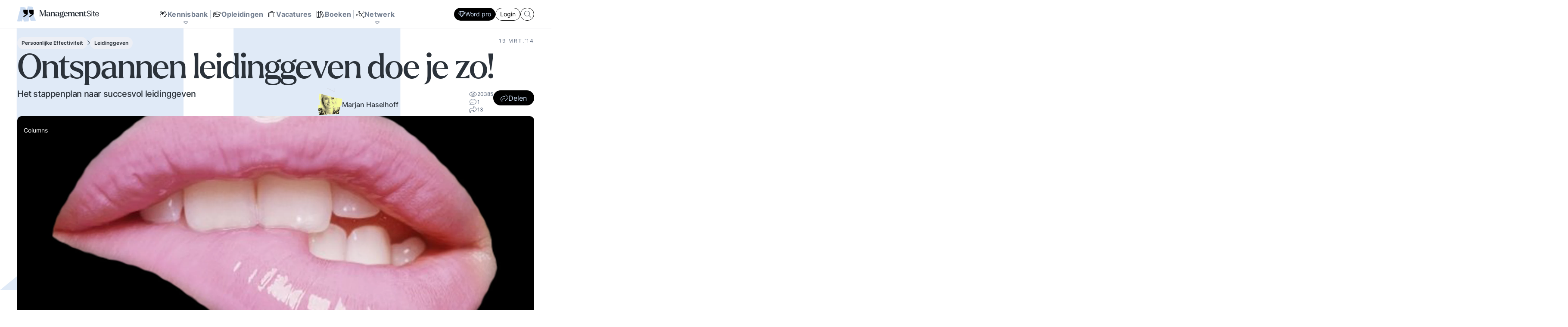

--- FILE ---
content_type: text/html; charset=UTF-8
request_url: https://www.managementsite.nl/stappenplan-ontspannen-leidinggeven
body_size: 20842
content:
<!DOCTYPE html>
<html lang="nl">
    <head>
        <meta charset="UTF-8">
        <meta name="viewport" content="width=device-width, initial-scale=1.0">
        
        <title>Stappenplan voor ontspannen leidinggeven</title>
        
                <meta name="title" content="Stappenplan&#x20;voor&#x20;ontspannen&#x20;leidinggeven">
    <meta name="description" content="Ervaar&#x20;je&#x20;regelmatig&#x20;stress&#x20;en&#x20;spanning&#x20;op&#x20;je&#x20;werk&#x3F;&#x20;En&#x20;wil&#x20;je&#x20;op&#x20;een&#x20;meer&#x20;ontspannen&#x20;manier&#x20;leidinggeven&#x3F;&#x20;Voorbeelden&#x20;en&#x20;tips&#x20;voor&#x20;een&#x20;andere&#x20;aanpak.">
<link rel="canonical" href="https://www.managementsite.nl/stappenplan-ontspannen-leidinggeven" />

<!-- Open Graph / Facebook -->
<meta property="og:type" content="website">
<meta property="og:url" content="https://www.managementsite.nl/stappenplan-ontspannen-leidinggeven">
<meta property="og:title" content="Stappenplan&#x20;voor&#x20;ontspannen&#x20;leidinggeven">
    <meta property="og:description" content="Ervaar&#x20;je&#x20;regelmatig&#x20;stress&#x20;en&#x20;spanning&#x20;op&#x20;je&#x20;werk&#x3F;&#x20;En&#x20;wil&#x20;je&#x20;op&#x20;een&#x20;meer&#x20;ontspannen&#x20;manier&#x20;leidinggeven&#x3F;&#x20;Voorbeelden&#x20;en&#x20;tips&#x20;voor&#x20;een&#x20;andere&#x20;aanpak.">
    <meta property="og:image" content="https://www.managementsite.nl/resized/2014/03/gespannen.png_1000x1000_nocrop.jpg">

<!-- Twitter -->
<meta property="twitter:card" content="summary_large_image">
<meta property="twitter:url" content="https://www.managementsite.nl/stappenplan-ontspannen-leidinggeven">
<meta property="twitter:title" content="Stappenplan&#x20;voor&#x20;ontspannen&#x20;leidinggeven">
    <meta property="twitter:description" content="Ervaar&#x20;je&#x20;regelmatig&#x20;stress&#x20;en&#x20;spanning&#x20;op&#x20;je&#x20;werk&#x3F;&#x20;En&#x20;wil&#x20;je&#x20;op&#x20;een&#x20;meer&#x20;ontspannen&#x20;manier&#x20;leidinggeven&#x3F;&#x20;Voorbeelden&#x20;en&#x20;tips&#x20;voor&#x20;een&#x20;andere&#x20;aanpak.">
    <meta property="twitter:image" content="https://www.managementsite.nl/resized/2014/03/gespannen.png_1000x1000_nocrop.jpg">
        
                <link rel="apple-touch-icon" sizes="180x180" href="/img/favicon/apple-touch-icon.png">
        <link rel="icon" type="image/png" sizes="32x32" href="/img/favicon/favicon-32x32.png">
        <link rel="icon" type="image/png" sizes="16x16" href="/img/favicon/favicon-16x16.png">
        <link rel="manifest" href="/img/favicon/site.webmanifest">
        
                <meta name="turbo-cache-control" content="no-cache">
        
                    <link rel="stylesheet" href="/build/front/base.css?v=eea85873753928d5cbc10b0e1e99162fc428a8f0">
<link rel="stylesheet" href="/build/front/article/article_show.module.css?v=eea85873753928d5cbc10b0e1e99162fc428a8f0">
<link rel="stylesheet" href="/build/front/article/_card_sm.css?v=eea85873753928d5cbc10b0e1e99162fc428a8f0">
<link rel="stylesheet" href="/build/front/search/_search_form_main_menu.module.css?v=eea85873753928d5cbc10b0e1e99162fc428a8f0">
            <link rel="stylesheet" href="/build/front/channel/_wordmark.css?v=eea85873753928d5cbc10b0e1e99162fc428a8f0">
<link rel="stylesheet" href="/build/front/article/_counts.module.css?v=eea85873753928d5cbc10b0e1e99162fc428a8f0">
<link rel="stylesheet" href="/build/front/author/_card_sm.css?v=eea85873753928d5cbc10b0e1e99162fc428a8f0">
<link rel="stylesheet" href="/build/front/util/_share.module.css?v=eea85873753928d5cbc10b0e1e99162fc428a8f0">
<link rel="stylesheet" href="/build/front/user/_signup_newsletter_popup.module.css?v=eea85873753928d5cbc10b0e1e99162fc428a8f0">
<link rel="stylesheet" href="/build/front/block/collaborate_show.module.css?v=eea85873753928d5cbc10b0e1e99162fc428a8f0">
<link rel="stylesheet" href="/build/front/comment/_show.module.css?v=eea85873753928d5cbc10b0e1e99162fc428a8f0">
<link rel="stylesheet" href="/build/front/comment/_comment_author.module.css?v=eea85873753928d5cbc10b0e1e99162fc428a8f0">
            
            <link rel="stylesheet" href='/font/inter/font.css'>
            <link rel="stylesheet" href='/font/larken/font.css'>
            <link rel="stylesheet" href='/icon/fontawesome/fontawesome.min.css'>
            <link rel="stylesheet" href='/icon/fontawesome/light.min.css'>
            <link rel="stylesheet" href='/icon/fontawesome/brands.min.css'>
            
            <link rel="stylesheet" href='/build/js/front.min.css?eea85873753928d5cbc10b0e1e99162fc428a8f0'>
            </head>
    <body 
        data-controller=" search"
            >        
            <nav class="main-menu" data-controller="kbmenu nwmenu mainmenubuttons">
        
    <div class="main-menu__top-bar">
        <div class="main-menu__top-bar__inner">
            <div class="main-menu__logo">
                <a href="/">
                    <img src="/img/logo.svg?eea85873753928d5cbc10b0e1e99162fc428a8f0" width="191" height="35" alt="ManagementSite">
                </a>
            </div>
            
            <div class="main-menu__links">
                                                            <a 
                            href="/kennisbank"
                            class=""
                                                                                        data-action="mousemove-&gt;kbmenu&#x23;openSoon&#x20;mouseleave-&gt;kbmenu&#x23;closeSoon"
                                                    >
                            <i class="fal fa-head-side-brain fa-fw"></i>
                            
                            <span>Kennisbank</span>
                            
                                                            <i class="fal fa-caret-down"></i>
                                                    </a>
                                        
                                            <div class="vr"></div>
                                                                                <a 
                            href="/opleidingen"
                            class=""
                                                                                >
                            <i class="fal fa-graduation-cap fa-fw"></i>
                            
                            <span>Opleidingen</span>
                            
                                                    </a>
                                            <a 
                            href="/vacatures"
                            class=""
                                                                                >
                            <i class="fal fa-suitcase fa-fw"></i>
                            
                            <span>Vacatures</span>
                            
                                                    </a>
                                            <a 
                            href="/boeken"
                            class=""
                                                                                >
                            <i class="fal fa-books fa-fw"></i>
                            
                            <span>Boeken</span>
                            
                                                    </a>
                                        
                                            <div class="vr"></div>
                                                                                <a 
                            href="/netwerk"
                            class=""
                                                                                        data-action="mousemove-&gt;nwmenu&#x23;openSoon&#x20;mouseleave-&gt;nwmenu&#x23;closeSoon"
                                                    >
                            <i class="fal fa-chart-network fa-fw"></i>
                            
                            <span>Netwerk</span>
                            
                                                            <i class="fal fa-caret-down"></i>
                                                    </a>
                                        
                                                </div>
            
            <div class="main-menu__buttons">
                                                            <a
                            href="/aanmelden_met_pro?target=https://www.managementsite.nl/stappenplan-ontspannen-leidinggeven"
                            class="btn btn--sm btn--primary" 
                            data-mainmenubuttons-target="button"
                        >
                            <i class="fal fa-gem"></i>
                            Word pro
                        </a>
                                        
                                            <a
                            href="/inloggen?target=https://www.managementsite.nl/stappenplan-ontspannen-leidinggeven"
                            class="btn btn--sm btn--secondary" 
                            data-mainmenubuttons-target="button"
                        >
                            Login
                        </a>
                                                    
                <form 
    class="search_1uahw"
    action="/zoeken"
    data-action="submit->search#search"
    data-search-target="form"
>
    <input 
        name="search"
        class="input_1uahw"
        type="text"
        placeholder="Waar bent u naar op zoek?"
        data-search-target="input"
        data-action="
            search#search
            focus->search#showMaybe
            focus->mainmenubuttons#hide
            blur->mainmenubuttons#show
        "
        autocomplete="off"
    >
    
        
        
    <button class="button_1uahw">
        <i class="fal fa-search"></i>
    </button>
</form>            </div>
        </div>
    </div>
    
        <div 
        class="main-menu__kb-bar"
        data-action="
            mouseenter->kbmenu#keepOpen
            mouseleave->kbmenu#closeSoon
        "
        data-kbmenu-target="target"
    >
        <div class="main-menu__kb-channel-bar">
            <div class="top">
                <div class="main-menu__kb-title">
                    <span class="setting " data-action="mouseenter->setting#showEdit mouseleave->setting#hideEdit" data-setting-id="2">Kennisbank</span>
                </div>
                
                <a href="/kennisbank" class="btn btn--primary">
                    <span class="setting " data-action="mouseenter->setting#showEdit mouseleave->setting#hideEdit" data-setting-id="3">Zie overzicht</span>
                </a>
            </div>
            
            <div class="main-menu__kb-channels">
                                                    <a 
                        href="/kennisbank/bestuur"
                        data-channel-id="1"
                        data-kbmenu-target="channel"
                        data-action="
                            mousemove->kbmenu#openSubSoon
                            mouseleave->kbmenu#closeSubSoon
                        "
                        data-kbmenu-channel-id-param="1"
                    >
                        <div class="channel-wordmark" title="Bestuur">
    <div><span>01</span></div>
    <div><span>B</span></div>
</div>                        <b>Bestuur</b>
                        <p>Bestuurlijke inzichten en praktijkervaringen over visie, strategie, sturen op verantwoordelijkheid en bestuurlijke wijsheid. Ook de belangrijke bestuurlijke valkuilen zoals: verhuftering, bestuurlijke drukte, organisatierot en het spel om poen en prestige. Tips en ideeen voor goed bestuur.</p>
                    </a>
                                    <a 
                        href="/kennisbank/innovatie-transitie"
                        data-channel-id="2"
                        data-kbmenu-target="channel"
                        data-action="
                            mousemove->kbmenu#openSubSoon
                            mouseleave->kbmenu#closeSubSoon
                        "
                        data-kbmenu-channel-id-param="2"
                    >
                        <div class="channel-wordmark" title="Innovatie / transitie">
    <div><span>02</span></div>
    <div><span>I/T</span></div>
</div>                        <b>Innovatie / transitie</b>
                        <p>Wat is innovatie? Hoe innovatie realiseren?  Sociale innovatie en een innovatief businessmodel. Zelforganisatie &#039;klein binnen groot&#039;. De transitie naar een zelfsturende organisatie. Distributie van zeggenschap en verantwoordelijkheid naar het laagste niveau in een organisatie waar een vakkundig besluit genomen kan worden.</p>
                    </a>
                                    <a 
                        href="/kennisbank/management"
                        data-channel-id="3"
                        data-kbmenu-target="channel"
                        data-action="
                            mousemove->kbmenu#openSubSoon
                            mouseleave->kbmenu#closeSubSoon
                        "
                        data-kbmenu-channel-id-param="3"
                    >
                        <div class="channel-wordmark" title="Management">
    <div><span>03</span></div>
    <div><span>M</span></div>
</div>                        <b>Management</b>
                        <p>Wat werkt echt? De meest recente inzichten en ervaringen mbt de belangrijkste management onderwerpen, zoals Concurrentiekracht, Corporate communicatie, Digitale transformatie, Leiderschap, Missie en visie

Tips, tools, en business cases voor beter managen en organiseren.</p>
                    </a>
                                    <a 
                        href="/kennisbank/mens-en-werk"
                        data-channel-id="4"
                        data-kbmenu-target="channel"
                        data-action="
                            mousemove->kbmenu#openSubSoon
                            mouseleave->kbmenu#closeSubSoon
                        "
                        data-kbmenu-channel-id-param="4"
                    >
                        <div class="channel-wordmark" title="Mens en Werk">
    <div><span>04</span></div>
    <div><span>MW</span></div>
</div>                        <b>Mens en Werk</b>
                        <p>De balans om het leven en werken goed in te richten. Zingeving, talentontwikkeling en sport helpen. Organisatierot, verhuftering en het spel om poen en prestige zetten op het verkeerde been. Hoe met al die tegenstrijdige krachten omgaan? Hier vindt u een uitgebreid arsenaal aan inzichten en ervaringen over tal van belangrijke onderwerpen mbt mens en werk.</p>
                    </a>
                                    <a 
                        href="/kennisbank/kb-persoonlijke-effectiviteit"
                        data-channel-id="5"
                        data-kbmenu-target="channel"
                        data-action="
                            mousemove->kbmenu#openSubSoon
                            mouseleave->kbmenu#closeSubSoon
                        "
                        data-kbmenu-channel-id-param="5"
                    >
                        <div class="channel-wordmark" title="Persoonlijke Effectiviteit">
    <div><span>05</span></div>
    <div><span>PE</span></div>
</div>                        <b>Persoonlijke Effectiviteit</b>
                        <p>Ken Uzelf! Elke dag zijn er situaties waarin het aankomt op uw persoonlijke effectiviteit. Lastige onderhandelingen, een presentatie voor een kritisch publiek, een vergadering die uit de hand loopt, een acquisitie gesprek waar u tegenop kijkt. Doe uw voordeel met de handreikingen binnen de kennisbank.</p>
                    </a>
                                    <a 
                        href="/kennisbank/vakgebieden"
                        data-channel-id="6"
                        data-kbmenu-target="channel"
                        data-action="
                            mousemove->kbmenu#openSubSoon
                            mouseleave->kbmenu#closeSubSoon
                        "
                        data-kbmenu-channel-id-param="6"
                    >
                        <div class="channel-wordmark" title="Vakgebieden en Sectoren">
    <div><span>06</span></div>
    <div><span>VS</span></div>
</div>                        <b>Vakgebieden en Sectoren</b>
                        <p>Volg de laatste ontwikkelingen binnen uw vakgebied of in uw sector.  Ontwikkel Strategisch HRM, De rol van de financieel manager. De slaagkansen van ICT projecten? Ieder zijn eigen specialisme en vaardigheden. Volg de laatste trends voor elke professional.</p>
                    </a>
                            </div>
        </div>
        
                    <div 
                class="main-menu__kb-subjects"
                data-kbmenu-target="sub"
                data-channel-id="1"
                data-action="
                    mouseenter->kbmenu#keepSubOpen
                    mouseleave->kbmenu#closeSubSoon
                "
                data-kbmenu-channel-id-param="1"
            >
                <div>
                                            <a href="/kennisbank/bestuur/besturing">
                            <span>
                                Besturen en organiseren
                            </span>
                            <i class="fal fa-arrow-circle-right"></i>
                        </a>
                                            <a href="/kennisbank/bestuur/bureaucratie">
                            <span>
                                Bureaucratie
                            </span>
                            <i class="fal fa-arrow-circle-right"></i>
                        </a>
                                            <a href="/kennisbank/bestuur/business-case">
                            <span>
                                Business case
                            </span>
                            <i class="fal fa-arrow-circle-right"></i>
                        </a>
                                            <a href="/kennisbank/bestuur/concurrentiekracht">
                            <span>
                                Concurrentiekracht
                            </span>
                            <i class="fal fa-arrow-circle-right"></i>
                        </a>
                                            <a href="/kennisbank/bestuur/corporate-communicatie">
                            <span>
                                Corporate communicatie
                            </span>
                            <i class="fal fa-arrow-circle-right"></i>
                        </a>
                                            <a href="/kennisbank/bestuur/corporate-governance">
                            <span>
                                Corporate governance
                            </span>
                            <i class="fal fa-arrow-circle-right"></i>
                        </a>
                                            <a href="/kennisbank/bestuur/fusie">
                            <span>
                                Fusie
                            </span>
                            <i class="fal fa-arrow-circle-right"></i>
                        </a>
                                            <a href="/kennisbank/bestuur/globalisering">
                            <span>
                                Globalisering
                            </span>
                            <i class="fal fa-arrow-circle-right"></i>
                        </a>
                                            <a href="/kennisbank/bestuur/kernwaarden">
                            <span>
                                Kernwaarden
                            </span>
                            <i class="fal fa-arrow-circle-right"></i>
                        </a>
                                            <a href="/kennisbank/bestuur/kritische-succesfactoren">
                            <span>
                                Kritische succesfactoren
                            </span>
                            <i class="fal fa-arrow-circle-right"></i>
                        </a>
                                            <a href="/kennisbank/bestuur/leiderschap">
                            <span>
                                Leiderschap
                            </span>
                            <i class="fal fa-arrow-circle-right"></i>
                        </a>
                                            <a href="/kennisbank/bestuur/marketingplan">
                            <span>
                                Marketingplan
                            </span>
                            <i class="fal fa-arrow-circle-right"></i>
                        </a>
                                            <a href="/kennisbank/bestuur/missie-visie">
                            <span>
                                Missie en visie
                            </span>
                            <i class="fal fa-arrow-circle-right"></i>
                        </a>
                                            <a href="/kennisbank/bestuur/netwerkorganisatie">
                            <span>
                                Netwerkorganisatie
                            </span>
                            <i class="fal fa-arrow-circle-right"></i>
                        </a>
                                            <a href="/kennisbank/bestuur/ondernemingsplan-businessplan">
                            <span>
                                Ondernemingsplan, businessplan
                            </span>
                            <i class="fal fa-arrow-circle-right"></i>
                        </a>
                                            <a href="/kennisbank/bestuur/organisatiecultuur">
                            <span>
                                Organisatiecultuur
                            </span>
                            <i class="fal fa-arrow-circle-right"></i>
                        </a>
                                            <a href="/kennisbank/bestuur/organisatieontwerp">
                            <span>
                                Bedrijfskunde &amp; Organisatieontwerp
                            </span>
                            <i class="fal fa-arrow-circle-right"></i>
                        </a>
                                            <a href="/kennisbank/bestuur/reputatie-management">
                            <span>
                                Reputatie management
                            </span>
                            <i class="fal fa-arrow-circle-right"></i>
                        </a>
                                            <a href="/kennisbank/bestuur/alliantiemanagement">
                            <span>
                                Samenwerking tussen organisaties
                            </span>
                            <i class="fal fa-arrow-circle-right"></i>
                        </a>
                                            <a href="/kennisbank/bestuur/strategie">
                            <span>
                                Strategie ontwikkeling en uitvoering
                            </span>
                            <i class="fal fa-arrow-circle-right"></i>
                        </a>
                                    </div>
            </div>
                    <div 
                class="main-menu__kb-subjects"
                data-kbmenu-target="sub"
                data-channel-id="2"
                data-action="
                    mouseenter->kbmenu#keepSubOpen
                    mouseleave->kbmenu#closeSubSoon
                "
                data-kbmenu-channel-id-param="2"
            >
                <div>
                                            <a href="/kennisbank/innovatie-transitie/business-model-verdienmodel">
                            <span>
                                Business model, verdienmodel
                            </span>
                            <i class="fal fa-arrow-circle-right"></i>
                        </a>
                                            <a href="/kennisbank/innovatie-transitie/continue-resultaatverbetering">
                            <span>
                                Continue resultaatverbetering
                            </span>
                            <i class="fal fa-arrow-circle-right"></i>
                        </a>
                                            <a href="/kennisbank/innovatie-transitie/digitale-transformatie-organisaties">
                            <span>
                                Digitale transformatie
                            </span>
                            <i class="fal fa-arrow-circle-right"></i>
                        </a>
                                            <a href="/kennisbank/innovatie-transitie/disruptie">
                            <span>
                                Disruptie
                            </span>
                            <i class="fal fa-arrow-circle-right"></i>
                        </a>
                                            <a href="/kennisbank/innovatie-transitie/duurzaam">
                            <span>
                                Duurzaam ondernemen
                            </span>
                            <i class="fal fa-arrow-circle-right"></i>
                        </a>
                                            <a href="/kennisbank/innovatie-transitie/innovatie">
                            <span>
                                Innovatie
                            </span>
                            <i class="fal fa-arrow-circle-right"></i>
                        </a>
                                            <a href="/kennisbank/innovatie-transitie/innovatief-organiseren">
                            <span>
                                Innovatief organiseren
                            </span>
                            <i class="fal fa-arrow-circle-right"></i>
                        </a>
                                            <a href="/kennisbank/innovatie-transitie/kennismanagement">
                            <span>
                                Kennismanagement
                            </span>
                            <i class="fal fa-arrow-circle-right"></i>
                        </a>
                                            <a href="/kennisbank/innovatie-transitie/sturen-op-verantwoordelijkheid">
                            <span>
                                Sturen op verantwoordelijkheid
                            </span>
                            <i class="fal fa-arrow-circle-right"></i>
                        </a>
                                            <a href="/kennisbank/innovatie-transitie/wendbaarheid-organisaties">
                            <span>
                                Agile werken en Wendbaarheid
                            </span>
                            <i class="fal fa-arrow-circle-right"></i>
                        </a>
                                            <a href="/kennisbank/innovatie-transitie/zelfsturing-zelforganisatie-zelfsturende-teams">
                            <span>
                                Zelforganisatie en zelfsturende teams
                            </span>
                            <i class="fal fa-arrow-circle-right"></i>
                        </a>
                                            <a href="/kennisbank/innovatie-transitie/ict-projectmanagement-bij-de-overheid">
                            <span>
                                ICT projectmanagement bij de overheid
                            </span>
                            <i class="fal fa-arrow-circle-right"></i>
                        </a>
                                            <a href="/kennisbank/innovatie-transitie/artificial-intelligence">
                            <span>
                                Artificial Intelligence
                            </span>
                            <i class="fal fa-arrow-circle-right"></i>
                        </a>
                                            <a href="/kennisbank/innovatie-transitie/interactie-patronen-voorbeelden-hoe-hanteren-essentie-en-principes">
                            <span>
                                Interactie patronen
                            </span>
                            <i class="fal fa-arrow-circle-right"></i>
                        </a>
                                    </div>
            </div>
                    <div 
                class="main-menu__kb-subjects"
                data-kbmenu-target="sub"
                data-channel-id="3"
                data-action="
                    mouseenter->kbmenu#keepSubOpen
                    mouseleave->kbmenu#closeSubSoon
                "
                data-kbmenu-channel-id-param="3"
            >
                <div>
                                            <a href="/kennisbank/management/balanced-scorecard">
                            <span>
                                Balanced Scorecard
                            </span>
                            <i class="fal fa-arrow-circle-right"></i>
                        </a>
                                            <a href="/kennisbank/management/competentie-management">
                            <span>
                                Competentie management
                            </span>
                            <i class="fal fa-arrow-circle-right"></i>
                        </a>
                                            <a href="/kennisbank/management/complexiteit-versus-eenvoud-organisaties">
                            <span>
                                Complexiteit versus eenvoud in organisaties
                            </span>
                            <i class="fal fa-arrow-circle-right"></i>
                        </a>
                                            <a href="/kennisbank/management/crisismanagement">
                            <span>
                                Crisismanagement
                            </span>
                            <i class="fal fa-arrow-circle-right"></i>
                        </a>
                                            <a href="/kennisbank/management/internet-en-uw-bedrijf">
                            <span>
                                Internet en uw bedrijf
                            </span>
                            <i class="fal fa-arrow-circle-right"></i>
                        </a>
                                            <a href="/kennisbank/management/it-business">
                            <span>
                                IT en Business
                            </span>
                            <i class="fal fa-arrow-circle-right"></i>
                        </a>
                                            <a href="/kennisbank/management/klachtenmanagement">
                            <span>
                                Klachtenmanagement
                            </span>
                            <i class="fal fa-arrow-circle-right"></i>
                        </a>
                                            <a href="/kennisbank/management/klantgerichtheid">
                            <span>
                                Klantgerichtheid
                            </span>
                            <i class="fal fa-arrow-circle-right"></i>
                        </a>
                                            <a href="/kennisbank/management/kwaliteitsmanagement">
                            <span>
                                Kwaliteitsmanagement
                            </span>
                            <i class="fal fa-arrow-circle-right"></i>
                        </a>
                                            <a href="/kennisbank/management/lean">
                            <span>
                                Lean management en werken
                            </span>
                            <i class="fal fa-arrow-circle-right"></i>
                        </a>
                                            <a href="/kennisbank/management/management-cases">
                            <span>
                                Management cases
                            </span>
                            <i class="fal fa-arrow-circle-right"></i>
                        </a>
                                            <a href="/kennisbank/management/management-development">
                            <span>
                                Management Development
                            </span>
                            <i class="fal fa-arrow-circle-right"></i>
                        </a>
                                            <a href="/kennisbank/management/management-modellen">
                            <span>
                                Management modellen
                            </span>
                            <i class="fal fa-arrow-circle-right"></i>
                        </a>
                                            <a href="/kennisbank/management/ondernemerschap">
                            <span>
                                Ondernemerschap
                            </span>
                            <i class="fal fa-arrow-circle-right"></i>
                        </a>
                                            <a href="/kennisbank/management/oplossingsgericht-managen">
                            <span>
                                Oplossingsgericht managen
                            </span>
                            <i class="fal fa-arrow-circle-right"></i>
                        </a>
                                            <a href="/kennisbank/management/outsourcing">
                            <span>
                                Outsourcing en off-shoring
                            </span>
                            <i class="fal fa-arrow-circle-right"></i>
                        </a>
                                            <a href="/kennisbank/management/performance-management">
                            <span>
                                Performance management
                            </span>
                            <i class="fal fa-arrow-circle-right"></i>
                        </a>
                                            <a href="/kennisbank/management/prestatie-indicatoren">
                            <span>
                                Prestatie indicatoren
                            </span>
                            <i class="fal fa-arrow-circle-right"></i>
                        </a>
                                            <a href="/kennisbank/management/projectmanagement">
                            <span>
                                Projectmanagement
                            </span>
                            <i class="fal fa-arrow-circle-right"></i>
                        </a>
                                            <a href="/kennisbank/management/rijnlands-organiseren">
                            <span>
                                Rijnlands Organiseren
                            </span>
                            <i class="fal fa-arrow-circle-right"></i>
                        </a>
                                            <a href="/kennisbank/management/risicomanagement">
                            <span>
                                Risicomanagement
                            </span>
                            <i class="fal fa-arrow-circle-right"></i>
                        </a>
                                            <a href="/kennisbank/management/scrum-agile">
                            <span>
                                Scrum - Agile
                            </span>
                            <i class="fal fa-arrow-circle-right"></i>
                        </a>
                                            <a href="/kennisbank/management/slimmer-werken">
                            <span>
                                Slimmer werken
                            </span>
                            <i class="fal fa-arrow-circle-right"></i>
                        </a>
                                            <a href="/kennisbank/management/verandermanagement">
                            <span>
                                Verandermanagement
                            </span>
                            <i class="fal fa-arrow-circle-right"></i>
                        </a>
                                            <a href="/kennisbank/management/weerstand-tegen-verandering">
                            <span>
                                Weerstand tegen verandering
                            </span>
                            <i class="fal fa-arrow-circle-right"></i>
                        </a>
                                    </div>
            </div>
                    <div 
                class="main-menu__kb-subjects"
                data-kbmenu-target="sub"
                data-channel-id="4"
                data-action="
                    mouseenter->kbmenu#keepSubOpen
                    mouseleave->kbmenu#closeSubSoon
                "
                data-kbmenu-channel-id-param="4"
            >
                <div>
                                            <a href="/kennisbank/mens-en-werk/betrokkenheid-commitment">
                            <span>
                                Betrokkenheid, commitment
                            </span>
                            <i class="fal fa-arrow-circle-right"></i>
                        </a>
                                            <a href="/kennisbank/mens-en-werk/burnout-stress-werkdruk">
                            <span>
                                Burn-out, stress, werkdruk
                            </span>
                            <i class="fal fa-arrow-circle-right"></i>
                        </a>
                                            <a href="/kennisbank/mens-en-werk/menselijke-maat">
                            <span>
                                De Menselijke maat
                            </span>
                            <i class="fal fa-arrow-circle-right"></i>
                        </a>
                                            <a href="/kennisbank/mens-en-werk/diversiteit">
                            <span>
                                Diversiteit in organisaties
                            </span>
                            <i class="fal fa-arrow-circle-right"></i>
                        </a>
                                            <a href="/kennisbank/mens-en-werk/ethiek-integriteit-moreel-kompas">
                            <span>
                                Ethiek, integriteit, moreel kompas
                            </span>
                            <i class="fal fa-arrow-circle-right"></i>
                        </a>
                                            <a href="/kennisbank/mens-en-werk/nieuwe-werken">
                            <span>
                                Het Nieuwe Werken
                            </span>
                            <i class="fal fa-arrow-circle-right"></i>
                        </a>
                                            <a href="/kennisbank/mens-en-werk/het-spel-om-poen-en-prestige">
                            <span>
                                Het spel om poen en prestige
                            </span>
                            <i class="fal fa-arrow-circle-right"></i>
                        </a>
                                            <a href="/kennisbank/mens-en-werk/hufters-op-de-werkvloer">
                            <span>
                                Hufters op de werkvloer
                            </span>
                            <i class="fal fa-arrow-circle-right"></i>
                        </a>
                                            <a href="/kennisbank/mens-en-werk/investors-in-people">
                            <span>
                                Investors in People
                            </span>
                            <i class="fal fa-arrow-circle-right"></i>
                        </a>
                                            <a href="/kennisbank/mens-en-werk/scholing-en-werk">
                            <span>
                                Scholing en werk
                            </span>
                            <i class="fal fa-arrow-circle-right"></i>
                        </a>
                                            <a href="/kennisbank/mens-en-werk/seks-en-werk">
                            <span>
                                Seks en werk
                            </span>
                            <i class="fal fa-arrow-circle-right"></i>
                        </a>
                                            <a href="/kennisbank/mens-en-werk/social-media">
                            <span>
                                Social Media in en om de organisatie
                            </span>
                            <i class="fal fa-arrow-circle-right"></i>
                        </a>
                                            <a href="/kennisbank/mens-en-werk/solliciteren-recruteren">
                            <span>
                                Solliciteren, recruteren
                            </span>
                            <i class="fal fa-arrow-circle-right"></i>
                        </a>
                                            <a href="/kennisbank/mens-en-werk/sport-en-werk">
                            <span>
                                SportManagement
                            </span>
                            <i class="fal fa-arrow-circle-right"></i>
                        </a>
                                            <a href="/kennisbank/mens-en-werk/talent-ontwikkeling">
                            <span>
                                Talent ontwikkeling
                            </span>
                            <i class="fal fa-arrow-circle-right"></i>
                        </a>
                                            <a href="/kennisbank/mens-en-werk/verwaarlozing-en-organisatierot">
                            <span>
                                Verwaarlozing en organisatierot
                            </span>
                            <i class="fal fa-arrow-circle-right"></i>
                        </a>
                                            <a href="/kennisbank/mens-en-werk/werkvloer">
                            <span>
                                Werkvloer
                            </span>
                            <i class="fal fa-arrow-circle-right"></i>
                        </a>
                                            <a href="/kennisbank/mens-en-werk/work-life-balance">
                            <span>
                                Work-Life Balance
                            </span>
                            <i class="fal fa-arrow-circle-right"></i>
                        </a>
                                            <a href="/kennisbank/mens-en-werk/zingeving">
                            <span>
                                Zingeving in werk en organisatie
                            </span>
                            <i class="fal fa-arrow-circle-right"></i>
                        </a>
                                    </div>
            </div>
                    <div 
                class="main-menu__kb-subjects"
                data-kbmenu-target="sub"
                data-channel-id="5"
                data-action="
                    mouseenter->kbmenu#keepSubOpen
                    mouseleave->kbmenu#closeSubSoon
                "
                data-kbmenu-channel-id-param="5"
            >
                <div>
                                            <a href="/kennisbank/kb-persoonlijke-effectiviteit/accountmanagement">
                            <span>
                                Accountmanagement
                            </span>
                            <i class="fal fa-arrow-circle-right"></i>
                        </a>
                                            <a href="/kennisbank/kb-persoonlijke-effectiviteit/acquisitie">
                            <span>
                                Acquisitie
                            </span>
                            <i class="fal fa-arrow-circle-right"></i>
                        </a>
                                            <a href="/kennisbank/kb-persoonlijke-effectiviteit/assessment">
                            <span>
                                Assessment
                            </span>
                            <i class="fal fa-arrow-circle-right"></i>
                        </a>
                                            <a href="/kennisbank/kb-persoonlijke-effectiviteit/beoordelen">
                            <span>
                                Beoordelen
                            </span>
                            <i class="fal fa-arrow-circle-right"></i>
                        </a>
                                            <a href="/kennisbank/kb-persoonlijke-effectiviteit/beter-schrijven">
                            <span>
                                Beter Schrijven
                            </span>
                            <i class="fal fa-arrow-circle-right"></i>
                        </a>
                                            <a href="/kennisbank/kb-persoonlijke-effectiviteit/coaching">
                            <span>
                                Coaching
                            </span>
                            <i class="fal fa-arrow-circle-right"></i>
                        </a>
                                            <a href="/kennisbank/kb-persoonlijke-effectiviteit/conflicthantering-mediation">
                            <span>
                                Conflicthantering / Mediation
                            </span>
                            <i class="fal fa-arrow-circle-right"></i>
                        </a>
                                            <a href="/kennisbank/kb-persoonlijke-effectiviteit/creativiteit">
                            <span>
                                Creativiteit
                            </span>
                            <i class="fal fa-arrow-circle-right"></i>
                        </a>
                                            <a href="/kennisbank/kb-persoonlijke-effectiviteit/emotie-management">
                            <span>
                                Emotie management
                            </span>
                            <i class="fal fa-arrow-circle-right"></i>
                        </a>
                                            <a href="/kennisbank/kb-persoonlijke-effectiviteit/feedback">
                            <span>
                                Feedback
                            </span>
                            <i class="fal fa-arrow-circle-right"></i>
                        </a>
                                            <a href="/kennisbank/kb-persoonlijke-effectiviteit/gedragsverandering">
                            <span>
                                Gedragsverandering
                            </span>
                            <i class="fal fa-arrow-circle-right"></i>
                        </a>
                                            <a href="/kennisbank/kb-persoonlijke-effectiviteit/interne-communicatie-samenwerking">
                            <span>
                                Interne communicatie en samenwerking
                            </span>
                            <i class="fal fa-arrow-circle-right"></i>
                        </a>
                                            <a href="/kennisbank/kb-persoonlijke-effectiviteit/leiding-ontvangen-omgaan-met-baas">
                            <span>
                                Leiding ontvangen
                            </span>
                            <i class="fal fa-arrow-circle-right"></i>
                        </a>
                                            <a href="/kennisbank/kb-persoonlijke-effectiviteit/leidinggeven">
                            <span>
                                Leidinggeven
                            </span>
                            <i class="fal fa-arrow-circle-right"></i>
                        </a>
                                            <a href="/kennisbank/kb-persoonlijke-effectiviteit/onderhandelen">
                            <span>
                                Onderhandelen
                            </span>
                            <i class="fal fa-arrow-circle-right"></i>
                        </a>
                                            <a href="/kennisbank/kb-persoonlijke-effectiviteit/personal-branding">
                            <span>
                                Personal Branding
                            </span>
                            <i class="fal fa-arrow-circle-right"></i>
                        </a>
                                            <a href="/kennisbank/kb-persoonlijke-effectiviteit/presentatie">
                            <span>
                                Presentatie
                            </span>
                            <i class="fal fa-arrow-circle-right"></i>
                        </a>
                                            <a href="/kennisbank/kb-persoonlijke-effectiviteit/probleemoplossing-en-besluitvorming">
                            <span>
                                Probleemoplossing en besluitvorming
                            </span>
                            <i class="fal fa-arrow-circle-right"></i>
                        </a>
                                            <a href="/kennisbank/kb-persoonlijke-effectiviteit/professionalisering">
                            <span>
                                Professionalisering
                            </span>
                            <i class="fal fa-arrow-circle-right"></i>
                        </a>
                                            <a href="/kennisbank/kb-persoonlijke-effectiviteit/sociale-vaardigheden">
                            <span>
                                Sociale vaardigheden
                            </span>
                            <i class="fal fa-arrow-circle-right"></i>
                        </a>
                                            <a href="/kennisbank/kb-persoonlijke-effectiviteit/team-ontwikkeling">
                            <span>
                                Team ontwikkeling
                            </span>
                            <i class="fal fa-arrow-circle-right"></i>
                        </a>
                                            <a href="/kennisbank/kb-persoonlijke-effectiviteit/vergaderen">
                            <span>
                                Vergaderen
                            </span>
                            <i class="fal fa-arrow-circle-right"></i>
                        </a>
                                    </div>
            </div>
                    <div 
                class="main-menu__kb-subjects"
                data-kbmenu-target="sub"
                data-channel-id="6"
                data-action="
                    mouseenter->kbmenu#keepSubOpen
                    mouseleave->kbmenu#closeSubSoon
                "
                data-kbmenu-channel-id-param="6"
            >
                <div>
                                            <a href="/kennisbank/vakgebieden/inkoop">
                            <span>
                                Beter inkopen
                            </span>
                            <i class="fal fa-arrow-circle-right"></i>
                        </a>
                                            <a href="/kennisbank/vakgebieden/detailhandel-retail">
                            <span>
                                Detailhandel &amp; retail
                            </span>
                            <i class="fal fa-arrow-circle-right"></i>
                        </a>
                                            <a href="/kennisbank/vakgebieden/familiebedrijven">
                            <span>
                                Familiebedrijven
                            </span>
                            <i class="fal fa-arrow-circle-right"></i>
                        </a>
                                            <a href="/kennisbank/vakgebieden/financieel-management">
                            <span>
                                Financieel management
                            </span>
                            <i class="fal fa-arrow-circle-right"></i>
                        </a>
                                            <a href="/kennisbank/vakgebieden/human-resources-management">
                            <span>
                                Human Resources Management
                            </span>
                            <i class="fal fa-arrow-circle-right"></i>
                        </a>
                                            <a href="/kennisbank/vakgebieden/ict-internet">
                            <span>
                                ICT &amp; Internet
                            </span>
                            <i class="fal fa-arrow-circle-right"></i>
                        </a>
                                            <a href="/kennisbank/vakgebieden/logistiek-supply-chain-management">
                            <span>
                                Logistiek &amp; Supply chain management
                            </span>
                            <i class="fal fa-arrow-circle-right"></i>
                        </a>
                                            <a href="/kennisbank/vakgebieden/non-profit-semi-publieke-organisaties-bestuur">
                            <span>
                                Non-profit
                            </span>
                            <i class="fal fa-arrow-circle-right"></i>
                        </a>
                                            <a href="/kennisbank/vakgebieden/onderwijs">
                            <span>
                                Onderwijs
                            </span>
                            <i class="fal fa-arrow-circle-right"></i>
                        </a>
                                            <a href="/kennisbank/vakgebieden/online-marketing">
                            <span>
                                Online Marketing
                            </span>
                            <i class="fal fa-arrow-circle-right"></i>
                        </a>
                                            <a href="/kennisbank/vakgebieden/organisatieadvies-consultancy">
                            <span>
                                Organisatieadvies en consultancy
                            </span>
                            <i class="fal fa-arrow-circle-right"></i>
                        </a>
                                            <a href="/kennisbank/vakgebieden/overheid">
                            <span>
                                Overheid
                            </span>
                            <i class="fal fa-arrow-circle-right"></i>
                        </a>
                                            <a href="/kennisbank/vakgebieden/personeelsbeleid">
                            <span>
                                Personeelsbeleid
                            </span>
                            <i class="fal fa-arrow-circle-right"></i>
                        </a>
                                            <a href="/kennisbank/vakgebieden/beter-verkopen-sales">
                            <span>
                                Sales / Verkopen
                            </span>
                            <i class="fal fa-arrow-circle-right"></i>
                        </a>
                                            <a href="/kennisbank/vakgebieden/zakelijke-dienstverlening">
                            <span>
                                Zakelijke dienstverlening
                            </span>
                            <i class="fal fa-arrow-circle-right"></i>
                        </a>
                                            <a href="/kennisbank/vakgebieden/zorg">
                            <span>
                                Zorg
                            </span>
                            <i class="fal fa-arrow-circle-right"></i>
                        </a>
                                    </div>
            </div>
            </div>
    
        <div 
        class="main-menu__nw-bar"
        data-action="
            mouseenter->nwmenu#keepOpen
            mouseleave->nwmenu#closeSoon
        "
        data-nwmenu-target="target"
    >
        <div class="main-menu__nw-partner-bar">
            <div class="top">
                <div class="main-menu__nw-title">
                    <span class="setting " data-action="mouseenter->setting#showEdit mouseleave->setting#hideEdit" data-setting-id="153">Netwerk</span>
                </div>
                
                <a href="/netwerk" class="btn btn--secondary">
                    <span class="setting " data-action="mouseenter->setting#showEdit mouseleave->setting#hideEdit" data-setting-id="154">Zie overzicht</span>
                </a>
            </div>
            
            <div class="main-menu__nw-partners">
                                                    <a 
                        href="/netwerk/jonge-bazen"
                        data-partner-id="3"
                        data-nwmenu-target="partner"
                        data-action="
                            mousemove->nwmenu#openPartnerSoon
                            mouseleave->nwmenu#closePartnerSoon
                        "
                        data-nwmenu-partner-id-param="3"
                    >
                        <img src="/resized/2022/12/jonge-bazen-gekaderd.png_500x500_nocrop.webp">
                        <span>De praktijk van het jonge leiding geven</span>
                    </a>
                                    <a 
                        href="/netwerk/de-laatste-meter"
                        data-partner-id="4"
                        data-nwmenu-target="partner"
                        data-action="
                            mousemove->nwmenu#openPartnerSoon
                            mouseleave->nwmenu#closePartnerSoon
                        "
                        data-nwmenu-partner-id-param="4"
                    >
                        <img src="/resized/2022/12/de-laatste-meter-gekaderd.png_500x500_nocrop.webp">
                        <span>Het einde in logistiek</span>
                    </a>
                                    <a 
                        href="/netwerk/management-pro"
                        data-partner-id="1"
                        data-nwmenu-target="partner"
                        data-action="
                            mousemove->nwmenu#openPartnerSoon
                            mouseleave->nwmenu#closePartnerSoon
                        "
                        data-nwmenu-partner-id-param="1"
                    >
                        <img src="/resized/2022/12/management-pro-gekaderd.png_500x500_nocrop.webp">
                        <span>De management trendwatcher</span>
                    </a>
                                    <a 
                        href="/netwerk/1-minute-manager"
                        data-partner-id="6"
                        data-nwmenu-target="partner"
                        data-action="
                            mousemove->nwmenu#openPartnerSoon
                            mouseleave->nwmenu#closePartnerSoon
                        "
                        data-nwmenu-partner-id-param="6"
                    >
                        <img src="/resized/2022/12/1-minute-manager-gekaderd.png_500x500_nocrop.webp">
                        <span>De management almanak</span>
                    </a>
                                    <a 
                        href="/netwerk/innovatieforganiseren"
                        data-partner-id="5"
                        data-nwmenu-target="partner"
                        data-action="
                            mousemove->nwmenu#openPartnerSoon
                            mouseleave->nwmenu#closePartnerSoon
                        "
                        data-nwmenu-partner-id-param="5"
                    >
                        <img src="/resized/2022/12/innovatief-organiseren-gekaderd.png_500x500_nocrop.webp">
                        <span>Forum slimmer werken en sociale innovatie</span>
                    </a>
                                    <a 
                        href="/netwerk/gek-op-klanten"
                        data-partner-id="2"
                        data-nwmenu-target="partner"
                        data-action="
                            mousemove->nwmenu#openPartnerSoon
                            mouseleave->nwmenu#closePartnerSoon
                        "
                        data-nwmenu-partner-id-param="2"
                    >
                        <img src="/resized/2022/12/gek-op-klanten-gekaderd.png_500x500_nocrop.webp">
                        <span>Uw dagelijkse marketing prikkel</span>
                    </a>
                            </div>
        </div>
        
                    <div 
                class="main-menu__nw-articles"
                data-nwmenu-target="partner"
                data-partner-id="3"
                data-action="
                    mouseenter->nwmenu#keepPartnerOpen
                    mouseleave->nwmenu#closePartnerSoon
                "
                data-nwmenu-partner-id-param="3"
            >
                <div class="left">
                    <div class="title">Jonge Bazen</div>
                    <div class="subtitle">De praktijk van het jonge leiding geven</div>
                    <div class="text-block"><p>Bert Overbeek is management-trainer, team-coach en interim manager. Opgeleid door NS en Schouten en Nelissen, besloot hij na 25 jaar loondienst om voor zichzelf te gaan werken. &nbsp;Hij wilde zijn klanten meer op maat bedienen.&nbsp; Ook wilde hij de kwaliteit van zijn werk vergroten en hij had het gevoel dat hij daarvoor onafhankelijk moest kunnen opereren.&nbsp;&nbsp;</p>
<p>Prof. dr. Mastenbroek van Managementsite &lsquo;ontdekte&rsquo; dat Bert een originele management-denker en -schrijver was. Hij vroeg hem in 2006 of hij een weblog voor jonge managers wilde bijhouden, als partnerlink van het veelgelezen ManagementSite. Sindsdien schreef hij meer dan 2000 artikelen zeven managementboeken. &nbsp;Ze werden uitgegeven door Haystack en door Futuro Uitgevers. Vier boeken werden bestsellers en eindigden in de Managementboek top 5.&nbsp;</p>
<p>Overbeek vindt kennisdeling zo belangrijk, dat hij hier op Jongebazen de finesses van het managementvak deelt met zijn collega&rsquo;s. Het is nodig in tijden van verandering. Aritificial Intelligence heeft dan ook volop zijn aandacht, maar vooral in combinatie met gedrag: wat wordt de rol van de mens straks en hoe kan hij zich daarop voorbereiden? Het gaat bij Bert trouwens&nbsp; niet alleen over AI. In zijn boek 'De Schakelaar' zet hij uiteen hoe hij vindt dat de manager van de toekomst zijn teams tot maximale prestaties kan leiden.&nbsp;</p>
<p>Correspondentie met Bert Overbeek gaat via icloud.com. Gewoon zijn naam in kleine letters ervoor en er is contact. Zijn website? bertoverbeek.com&nbsp;</p></div>
                </div>
                <div class="right">
                                            <a href="/jonge-bazen/elke-generatie-vindt-het-wiel-opnieuw-uit" class="article-card article-card--sm" data-test="article-card--sm">
    <div class="top">
                
        <time>17 jan.‘26</time>
    </div>
    
    <div class="middle">
        <img src="/resized/2026/01/08bca0c0-bfdb-42fe-be24-4f7d8595781d-md.jpg_200x200_crop.webp" alt="08bca0c0 bfdb 42fe be24 4f7d8595781d md">
        
        <flex-col gap="0px">
            <h4 title="Elke generatie vindt het wiel opnieuw uit">Elke generatie vindt het wiel opnieuw uit</h4>
            <h6>Bert Overbeek</h6>
        </flex-col>
    </div>
    
    <div class="bottom">
        <div title="Aantal pageviews" class="count-row_9ikc6">
    <i class="fal fa-fw fa-eye"></i>
    <span>23</span>
</div>

<div title="Aantal reacties" class="count-row_9ikc6">
    <i class="fal fa-fw fa-comment-lines"></i>
    <span>0</span>
</div>

    </div>
</a>                                            <a href="/jonge-bazen/de-helse-tour-om-break-out-rooms-in-teams-te-krijgen-als-je-een-family-account-hebt" class="article-card article-card--sm" data-test="article-card--sm">
    <div class="top">
                
        <time>10 jan.‘26</time>
    </div>
    
    <div class="middle">
        <img src="/resized/2026/01/0124af1e-cd38-4305-b578-8633fa442f1e-md.jpg_200x200_crop.webp" alt="0124af1e cd38 4305 b578 8633fa442f1e md">
        
        <flex-col gap="0px">
            <h4 title="De helse tour om break out rooms in Teams te krijgen als je een family account hebt">De helse tour om break out rooms in Teams te krijgen als je een family account hebt</h4>
            <h6>Bert Overbeek</h6>
        </flex-col>
    </div>
    
    <div class="bottom">
        <div title="Aantal pageviews" class="count-row_9ikc6">
    <i class="fal fa-fw fa-eye"></i>
    <span>57</span>
</div>

<div title="Aantal reacties" class="count-row_9ikc6">
    <i class="fal fa-fw fa-comment-lines"></i>
    <span>0</span>
</div>

    </div>
</a>                                            <a href="/jonge-bazen/leren-en-veranderen-als-netwerkcompetitie-in-het-brein" class="article-card article-card--sm" data-test="article-card--sm">
    <div class="top">
                
        <time>4 jan.‘26</time>
    </div>
    
    <div class="middle">
        <img src="/resized/2026/01/da54d427-fc4d-4650-9b29-7c4237672dde-md.jpg_200x200_crop.webp" alt="da54d427 fc4d 4650 9b29 7c4237672dde md">
        
        <flex-col gap="0px">
            <h4 title="Leren en veranderen als netwerkcompetitie in het brein">Leren en veranderen als netwerkcompetitie in het brein</h4>
            <h6>Bert Overbeek</h6>
        </flex-col>
    </div>
    
    <div class="bottom">
        <div title="Aantal pageviews" class="count-row_9ikc6">
    <i class="fal fa-fw fa-eye"></i>
    <span>160</span>
</div>

<div title="Aantal reacties" class="count-row_9ikc6">
    <i class="fal fa-fw fa-comment-lines"></i>
    <span>0</span>
</div>

    </div>
</a>                                    </div>
            </div>
                    <div 
                class="main-menu__nw-articles"
                data-nwmenu-target="partner"
                data-partner-id="4"
                data-action="
                    mouseenter->nwmenu#keepPartnerOpen
                    mouseleave->nwmenu#closePartnerSoon
                "
                data-nwmenu-partner-id-param="4"
            >
                <div class="left">
                    <div class="title">De Laatste Meter</div>
                    <div class="subtitle">Het einde in logistiek</div>
                    <div class="text-block"><p>Het is zo vanzelfsprekend: logistiek. Thuis, wanneer een meubelzaak een wandmeubel aflevert en opbouwt. In de supermarkt, waar juist die diepvriesmaaltijd die zo goed smaakt in het schap ligt. Of wanneer de auto een beurt krijgt. Maar iedereen ervaart ook uitverkochte producten, kwaliteitsproblemen, overtollige voorraden en eindeloos wachten op de verwarmingsmonteur. De weblog DeLaatsteMeter.nl gaat je daarbij helpen.</p></div>
                </div>
                <div class="right">
                                            <a href="/de-laatste-meter/wat-kunnen-pakketkluizen-betekenen-voor-gemeenten" class="article-card article-card--sm" data-test="article-card--sm">
    <div class="top">
                
        <time>17 jan.‘26</time>
    </div>
    
    <div class="middle">
        <img src="/resized/2025/02/screenshot-2025-02-20-at-165430.png_200x200_crop.webp" alt="Screenshot 2025 02 20 at 16.54.30">
        
        <flex-col gap="0px">
            <h4 title="Wat kunnen pakketkluizen betekenen voor gemeenten?">Wat kunnen pakketkluizen betekenen voor gemeenten?</h4>
            <h6>Walther Ploos van Amstel</h6>
        </flex-col>
    </div>
    
    <div class="bottom">
        <div title="Aantal pageviews" class="count-row_9ikc6">
    <i class="fal fa-fw fa-eye"></i>
    <span>338</span>
</div>

<div title="Aantal reacties" class="count-row_9ikc6">
    <i class="fal fa-fw fa-comment-lines"></i>
    <span>0</span>
</div>

    </div>
</a>                                            <a href="/de-laatste-meter/robots-in-de-last-mile-belofte-barrieres-en-een-realistisch-toekomstbeeld" class="article-card article-card--sm" data-test="article-card--sm">
    <div class="top">
                
        <time>16 jan.‘26</time>
    </div>
    
    <div class="middle">
        <img src="/resized/2025/12/a-starship-autonomous-food-delivery-robot-traveling-on-campus-grounds.jpg_200x200_crop.webp" alt="A Starship autonomous food delivery robot traveling on campus grounds.">
        
        <flex-col gap="0px">
            <h4 title="Robots in de last mile: belofte, barrières en een realistisch toekomstbeeld">Robots in de last mile: belofte, barrières en een realistisch toekomstbeeld</h4>
            <h6>Walther Ploos van Amstel</h6>
        </flex-col>
    </div>
    
    <div class="bottom">
        <div title="Aantal pageviews" class="count-row_9ikc6">
    <i class="fal fa-fw fa-eye"></i>
    <span>24</span>
</div>

<div title="Aantal reacties" class="count-row_9ikc6">
    <i class="fal fa-fw fa-comment-lines"></i>
    <span>0</span>
</div>

    </div>
</a>                                            <a href="/de-laatste-meter/welke-kansen-biedt-ai-voor-supply-chain-management" class="article-card article-card--sm" data-test="article-card--sm">
    <div class="top">
                
        <time>15 jan.‘26</time>
    </div>
    
    <div class="middle">
        <img src="/resized/2025/01/shutterstock_1916256923.jpg_200x200_crop.webp" alt="shutterstock 1916256923">
        
        <flex-col gap="0px">
            <h4 title="Welke kansen biedt AI voor supply chain management?">Welke kansen biedt AI voor supply chain management?</h4>
            <h6>Walther Ploos van Amstel</h6>
        </flex-col>
    </div>
    
    <div class="bottom">
        <div title="Aantal pageviews" class="count-row_9ikc6">
    <i class="fal fa-fw fa-eye"></i>
    <span>172</span>
</div>

<div title="Aantal reacties" class="count-row_9ikc6">
    <i class="fal fa-fw fa-comment-lines"></i>
    <span>0</span>
</div>

    </div>
</a>                                    </div>
            </div>
                    <div 
                class="main-menu__nw-articles"
                data-nwmenu-target="partner"
                data-partner-id="1"
                data-action="
                    mouseenter->nwmenu#keepPartnerOpen
                    mouseleave->nwmenu#closePartnerSoon
                "
                data-nwmenu-partner-id-param="1"
            >
                <div class="left">
                    <div class="title">Management Pro</div>
                    <div class="subtitle">De management trendwatcher</div>
                    <div class="text-block"><p>ManagementPro.nl, de <em>Management Trendwatcher</em>! ManagementPro vind je o.m. <a href="https://twitter.com/ManagementPro" target="_blank" rel="noopener">ook op X,</a> met nog meer <em>tips &rsquo;n trics</em>.</p>
<p style="text-align: left;">Het <strong>NIEUWE</strong> alweer 17e boek in de ManagementPro Serie is uit! &ldquo;301122, Chat GPT een <em>game changer</em>&rdquo; <a href="https://www.lulu.com/shop/willem-scheepers/301122-een-dagboek-dutch/ebook/product-424ww8.html?page=1&amp;pageSize=4" target="_blank" rel="noopener">Beschikbaar als e-boek &amp; <em>hard copy</em></a>&nbsp;😉</p></div>
                </div>
                <div class="right">
                                            <a href="/management-pro/van-de-spoedeisende-hulp-naar-iedere-bestuurskamer" class="article-card article-card--sm" data-test="article-card--sm">
    <div class="top">
                    <div class="pill--secondary">Artificial Intelligence</div>
                
        <time>13 jan.‘26</time>
    </div>
    
    <div class="middle">
        <img src="/resized/2026/01/1768254162505.png_200x200_crop.webp" alt="1768254162505">
        
        <flex-col gap="0px">
            <h4 title="Van de Spoedeisende Hulp naar iedere Bestuurskamer">Van de Spoedeisende Hulp naar iedere Bestuurskamer</h4>
            <h6>Willem E.A.J. Scheepers</h6>
        </flex-col>
    </div>
    
    <div class="bottom">
        <div title="Aantal pageviews" class="count-row_9ikc6">
    <i class="fal fa-fw fa-eye"></i>
    <span>73</span>
</div>

<div title="Aantal reacties" class="count-row_9ikc6">
    <i class="fal fa-fw fa-comment-lines"></i>
    <span>0</span>
</div>

    </div>
</a>                                            <a href="/management-pro/van-venezuela-tot-de-nederlandse-bestuurskamer" class="article-card article-card--sm" data-test="article-card--sm">
    <div class="top">
                    <div class="pill--secondary">Strategie ontwikkeling en uitvoering</div>
                
        <time>4 jan.‘26</time>
    </div>
    
    <div class="middle">
        <img src="/resized/2026/01/a-modern-infographic-illustration-featur_ukhvedimr1wovbhrcg1nta_2gmu1063recacrpphwcszq.jpg_200x200_crop.webp" alt="a modern infographic illustration featur uKhVEDImR1WOVBhRCg1NtA 2gMU1063ReCacRppHwCszQ">
        
        <flex-col gap="0px">
            <h4 title="Van Venezuela tot de Nederlandse bestuurskamer.">Van Venezuela tot de Nederlandse bestuurskamer.</h4>
            <h6>Willem E.A.J. Scheepers</h6>
        </flex-col>
    </div>
    
    <div class="bottom">
        <div title="Aantal pageviews" class="count-row_9ikc6">
    <i class="fal fa-fw fa-eye"></i>
    <span>100</span>
</div>

<div title="Aantal reacties" class="count-row_9ikc6">
    <i class="fal fa-fw fa-comment-lines"></i>
    <span>0</span>
</div>

    </div>
</a>                                            <a href="/management-pro/ai-strategie-2026-van-strategische-onrust-naar-richting-en-rust" class="article-card article-card--sm" data-test="article-card--sm">
    <div class="top">
                    <div class="pill--secondary">Artificial Intelligence</div>
                
        <time>29 dec.‘25</time>
    </div>
    
    <div class="middle">
        <img src="/resized/2025/12/1767019037955.png_200x200_crop.webp" alt="1767019037955">
        
        <flex-col gap="0px">
            <h4 title="AI-Strategie 2026: van Strategische Onrust naar Richting en Rust">AI-Strategie 2026: van Strategische Onrust naar Richting en Rust</h4>
            <h6>Willem E.A.J. Scheepers</h6>
        </flex-col>
    </div>
    
    <div class="bottom">
        <div title="Aantal pageviews" class="count-row_9ikc6">
    <i class="fal fa-fw fa-eye"></i>
    <span>83</span>
</div>

<div title="Aantal reacties" class="count-row_9ikc6">
    <i class="fal fa-fw fa-comment-lines"></i>
    <span>0</span>
</div>

    </div>
</a>                                    </div>
            </div>
                    <div 
                class="main-menu__nw-articles"
                data-nwmenu-target="partner"
                data-partner-id="6"
                data-action="
                    mouseenter->nwmenu#keepPartnerOpen
                    mouseleave->nwmenu#closePartnerSoon
                "
                data-nwmenu-partner-id-param="6"
            >
                <div class="left">
                    <div class="title">1 Minute Manager</div>
                    <div class="subtitle">De management almanak</div>
                    <div class="text-block"><p>De artikelen van 1minutemanager worden geschreven door Gyuri Vergouw, public speaker, organisatie-adviseur en auteur van management- en sportboeken. Meer informatie over zijn dagelijkse advieswerk kunt u vinden op <a href="http://www.vergouw.com/">www.vergouw.nl</a>. Tot zijn kernactiviteiten rekent hij het geven van lezingen over verandermanagement, gedragsverandering, betrokkenheid en bevlogenheid, commitment en compassie. U kunt via zijn website contact met hem opnemen.</p></div>
                </div>
                <div class="right">
                                            <a href="/1-minute-manager/management-by-headcount-maakt-organisaties-vleugellam" class="article-card article-card--sm" data-test="article-card--sm">
    <div class="top">
                    <div class="pill--secondary">Besturen en organiseren</div>
                
        <time>17 nov.‘25</time>
    </div>
    
    <div class="middle">
        <img src="/resized/2015/11/Doorzagen1.jpg_200x200_crop.webp" alt="Doorzagen">
        
        <flex-col gap="0px">
            <h4 title="Management by headcount maakt organisaties vleugellam">Management by headcount maakt organisaties vleugellam</h4>
            <h6>Gyuri George Vergouw</h6>
        </flex-col>
    </div>
    
    <div class="bottom">
        <div title="Aantal pageviews" class="count-row_9ikc6">
    <i class="fal fa-fw fa-eye"></i>
    <span>298</span>
</div>

<div title="Aantal reacties" class="count-row_9ikc6">
    <i class="fal fa-fw fa-comment-lines"></i>
    <span>0</span>
</div>

    </div>
</a>                                            <a href="/1-minute-manager/week-van-de-integriteit-broodnodig-of-facultatief" class="article-card article-card--sm" data-test="article-card--sm">
    <div class="top">
                    <div class="pill--secondary">Ethiek, integriteit, moreel kompas</div>
                
        <time>26 okt.‘25</time>
    </div>
    
    <div class="middle">
        <img src="/resized/netwerk/8/2017/02/ethiek.jpg_200x200_crop.webp" alt="ethiek">
        
        <flex-col gap="0px">
            <h4 title="Week van de Integriteit: broodnodig of facultatief?">Week van de Integriteit: broodnodig of facultatief?</h4>
            <h6>Gyuri George Vergouw</h6>
        </flex-col>
    </div>
    
    <div class="bottom">
        <div title="Aantal pageviews" class="count-row_9ikc6">
    <i class="fal fa-fw fa-eye"></i>
    <span>95</span>
</div>

<div title="Aantal reacties" class="count-row_9ikc6">
    <i class="fal fa-fw fa-comment-lines"></i>
    <span>0</span>
</div>

    </div>
</a>                                            <a href="/1-minute-manager/succesvol-un-oceanencongres-unoc-3-in-nice" class="article-card article-card--sm" data-test="article-card--sm">
    <div class="top">
                    <div class="pill--secondary">Globalisering</div>
                
        <time>16 jun.‘25</time>
    </div>
    
    <div class="middle">
        <img src="/resized/2016/02/Airb-Bubbles-in-Water.jpg_200x200_crop.webp" alt="Airb-Bubbles-in-Water">
        
        <flex-col gap="0px">
            <h4 title="Succesvol UN Oceanencongres (UNOC 3) in Nice">Succesvol UN Oceanencongres (UNOC 3) in Nice</h4>
            <h6>Gyuri George Vergouw</h6>
        </flex-col>
    </div>
    
    <div class="bottom">
        <div title="Aantal pageviews" class="count-row_9ikc6">
    <i class="fal fa-fw fa-eye"></i>
    <span>156</span>
</div>

<div title="Aantal reacties" class="count-row_9ikc6">
    <i class="fal fa-fw fa-comment-lines"></i>
    <span>0</span>
</div>

    </div>
</a>                                    </div>
            </div>
                    <div 
                class="main-menu__nw-articles"
                data-nwmenu-target="partner"
                data-partner-id="5"
                data-action="
                    mouseenter->nwmenu#keepPartnerOpen
                    mouseleave->nwmenu#closePartnerSoon
                "
                data-nwmenu-partner-id-param="5"
            >
                <div class="left">
                    <div class="title">InnovatiefOrganiseren.nl</div>
                    <div class="subtitle">Forum slimmer werken en sociale innovatie</div>
                    <div class="text-block"><p>Blogt over innovatief organiseren, slimmer werken en sociale innovatie.</p></div>
                </div>
                <div class="right">
                                            <a href="/innovatieforganiseren/groeistrategie-zonder-borging-van-inclusiviteit-door-instituties" class="article-card article-card--sm" data-test="article-card--sm">
    <div class="top">
                    <div class="pill--secondary">Besturen en organiseren</div>
                
        <time>17 dec.‘25</time>
    </div>
    
    <div class="middle">
        <img src="/resized/2025/12/chatgpt-image-dec-15-2025-11_02_10-pm.jpg_200x200_crop.webp" alt="ChatGPT Image Dec 15, 2025, 11 02 10 PM">
        
        <flex-col gap="0px">
            <h4 title="Groeistrategie zonder borging van inclusiviteit: werkt dat?">Groeistrategie zonder borging van inclusiviteit: werkt dat?</h4>
            <h6>Leon Dohmen</h6>
        </flex-col>
    </div>
    
    <div class="bottom">
        <div title="Aantal pageviews" class="count-row_9ikc6">
    <i class="fal fa-fw fa-eye"></i>
    <span>79</span>
</div>

<div title="Aantal reacties" class="count-row_9ikc6">
    <i class="fal fa-fw fa-comment-lines"></i>
    <span>0</span>
</div>

    </div>
</a>                                            <a href="/innovatieforganiseren/de-mens-als-sensor" class="article-card article-card--sm" data-test="article-card--sm">
    <div class="top">
                    <div class="pill--secondary">Digitale transformatie</div>
                
        <time>30 nov.‘25</time>
    </div>
    
    <div class="middle">
        <img src="/resized/2025/11/chatgpt-image-nov-30-2025-11_48_38-am.png_200x200_crop.webp" alt="ChatGPT Image Nov 30, 2025, 11 48 38 AM">
        
        <flex-col gap="0px">
            <h4 title="De mens als sensor">De mens als sensor</h4>
            <h6>Leon Dohmen</h6>
        </flex-col>
    </div>
    
    <div class="bottom">
        <div title="Aantal pageviews" class="count-row_9ikc6">
    <i class="fal fa-fw fa-eye"></i>
    <span>78</span>
</div>

<div title="Aantal reacties" class="count-row_9ikc6">
    <i class="fal fa-fw fa-comment-lines"></i>
    <span>0</span>
</div>

    </div>
</a>                                            <a href="/innovatieforganiseren/bestuurlijke-intensiteit" class="article-card article-card--sm" data-test="article-card--sm">
    <div class="top">
                    <div class="pill--secondary">Projectmanagement</div>
                
        <time>17 nov.‘25</time>
    </div>
    
    <div class="middle">
        <img src="/resized/2025/11/chatgpt-image-nov-17-2025-10_47_36-pm.png_200x200_crop.webp" alt="ChatGPT Image Nov 17, 2025, 10 47 36 PM">
        
        <flex-col gap="0px">
            <h4 title="Bestuurlijke intensiteit van projecten">Bestuurlijke intensiteit van projecten</h4>
            <h6>Leon Dohmen</h6>
        </flex-col>
    </div>
    
    <div class="bottom">
        <div title="Aantal pageviews" class="count-row_9ikc6">
    <i class="fal fa-fw fa-eye"></i>
    <span>88</span>
</div>

<div title="Aantal reacties" class="count-row_9ikc6">
    <i class="fal fa-fw fa-comment-lines"></i>
    <span>0</span>
</div>

    </div>
</a>                                    </div>
            </div>
                    <div 
                class="main-menu__nw-articles"
                data-nwmenu-target="partner"
                data-partner-id="2"
                data-action="
                    mouseenter->nwmenu#keepPartnerOpen
                    mouseleave->nwmenu#closePartnerSoon
                "
                data-nwmenu-partner-id-param="2"
            >
                <div class="left">
                    <div class="title">Gek Op Klanten</div>
                    <div class="subtitle">Uw dagelijkse marketing prikkel</div>
                    <div class="text-block"></div>
                </div>
                <div class="right">
                                            <a href="/gek-op-klanten/van-microsoft-teams-persoonlijk-naar-teams-zakelijk-een-digitale-fuik-voor-zzpers" class="article-card article-card--sm" data-test="article-card--sm">
    <div class="top">
                
        <time>9 jan.‘26</time>
    </div>
    
    <div class="middle">
        <img src="/resized/2026/01/4e73451f-8316-4858-85e4-f490114dd5fc-md.jpg_200x200_crop.webp" alt="4e73451f 8316 4858 85e4 f490114dd5fc md">
        
        <flex-col gap="0px">
            <h4 title="Van Microsoft Teams persoonlijk naar Teams zakelijk: een digitale fuik voor ZZP’ers!">Van Microsoft Teams persoonlijk naar Teams zakelijk: een digitale fuik voor ZZP’ers!</h4>
            <h6>Bert Overbeek</h6>
        </flex-col>
    </div>
    
    <div class="bottom">
        <div title="Aantal pageviews" class="count-row_9ikc6">
    <i class="fal fa-fw fa-eye"></i>
    <span>114</span>
</div>

<div title="Aantal reacties" class="count-row_9ikc6">
    <i class="fal fa-fw fa-comment-lines"></i>
    <span>2</span>
</div>

    </div>
</a>                                            <a href="/gek-op-klanten/het-denken-van-de-toekomst-zie-de-klant-als-partner-in-het-ecosysteem-niet-als-pinpas" class="article-card article-card--sm" data-test="article-card--sm">
    <div class="top">
                
        <time>15 dec.‘25</time>
    </div>
    
    <div class="middle">
        <img src="/resized/2025/12/409472c1-ba8e-41a1-804f-dfe6778b4966-md.jpg_200x200_crop.webp" alt="409472c1 ba8e 41a1 804f dfe6778b4966 md">
        
        <flex-col gap="0px">
            <h4 title="Het denken van de toekomst: zie de klant als partner in het ecosysteem, niet als pinpas">Het denken van de toekomst: zie de klant als partner in het ecosysteem, niet als pinpas</h4>
            <h6>Bert Overbeek</h6>
        </flex-col>
    </div>
    
    <div class="bottom">
        <div title="Aantal pageviews" class="count-row_9ikc6">
    <i class="fal fa-fw fa-eye"></i>
    <span>42</span>
</div>

<div title="Aantal reacties" class="count-row_9ikc6">
    <i class="fal fa-fw fa-comment-lines"></i>
    <span>0</span>
</div>

    </div>
</a>                                            <a href="/gek-op-klanten/waarom-moderne-businesskleding-effen-is-en-wat-dat-zegt-over-onze-tijd" class="article-card article-card--sm" data-test="article-card--sm">
    <div class="top">
                
        <time>5 dec.‘25</time>
    </div>
    
    <div class="middle">
        <img src="/resized/2025/12/img_8103.jpg_200x200_crop.webp" alt="IMG 8103">
        
        <flex-col gap="0px">
            <h4 title="Waarom moderne businesskleding effen is, en wat dat zegt over onze tijd">Waarom moderne businesskleding effen is, en wat dat zegt over onze tijd</h4>
            <h6>Bert Overbeek</h6>
        </flex-col>
    </div>
    
    <div class="bottom">
        <div title="Aantal pageviews" class="count-row_9ikc6">
    <i class="fal fa-fw fa-eye"></i>
    <span>66</span>
</div>

<div title="Aantal reacties" class="count-row_9ikc6">
    <i class="fal fa-fw fa-comment-lines"></i>
    <span>0</span>
</div>

    </div>
</a>                                    </div>
            </div>
            </div>
    
</nav>            
                    
                                                    
                <div data-controller="pageview" data-article-id="4666" data-pageview-url="https://www.managementsite.nl/pageview/new"></div>

    <main 
        class="page--quotes page--col article--show_16wox"
        
                    data-controller="asides"
                
                    data-test="can_read_article"
            >
        <div class="sections sections_16wox">
            
                        
            <flex-row center-y mobile-col>
                                    <div class="breadcrumbs">
                                                    <div class="breadcrumb">
                                <a class="pill--secondary" href="/kennisbank/kb-persoonlijke-effectiviteit">
                                    Persoonlijke Effectiviteit
                                </a>
                                
                                <i class="fal fa-chevron-right"></i>
                                
                                                                    <a class="pill--secondary" href="/kennisbank/kb-persoonlijke-effectiviteit/leidinggeven">
                                        Leidinggeven
                                    </a>
                                    
                                                                                                </div>
                                            </div>
                                
                <flex-spacer></flex-spacer>
                
                <time class="time_16wox">19 mrt.‘14</time>
            </flex-row>
            
            <h1 class="title_16wox">Ontspannen leidinggeven doe je zo!</h1>
            
            <div class="article-meta_16wox">
                <h2 class="subtitle_16wox">Het stappenplan naar succesvol leidinggeven</h2>
                
                <div class="authors_16wox">
                    <div class="bubble-line"></div>
                    
                                            <a href="/auteur/marjan-haselhoff">
                                <div class="author--sm">
                    <div class="author-image">
                        <img src="/resized/2014/09/marjan-haselhoff_l.jpg_100x100_crop.webp" width="100" height="100" >
        </div>
            
        <div class="col">
            <span class="full-name">Marjan Haselhoff</span>
            
                    </div>
    </div>
                        </a>
                                    </div>
                
                                <div class="counts-buttons_16wox">
                    <div class="counts_16wox">
                        <div title="Aantal pageviews" class="count-row_9ikc6">
    <i class="fal fa-fw fa-eye"></i>
    <span>20385</span>
</div>

<div title="Aantal reacties" class="count-row_9ikc6">
    <i class="fal fa-fw fa-comment-lines"></i>
    <span>1</span>
</div>

    <div title="Aantal keer gedeeld" class="count-row_9ikc6">
        <i class="fal fa-fw fa-share"></i>
        <span>13</span>
    </div>
                    </div>
                    
                    <div class="buttons_16wox">
                        <div class="share_dxmyy" data-controller="sharebtn">
    <button 
        data-sharebtn-target="button"
        data-action="sharebtn#share"
        class="btn btn--primary share-btn_dxmyy"
        data-article-id="4666"
    >
        <i class="fal fa-share"></i>

        <span>
            Delen
        </span>
    </button>

    <div
        class="share-popup_dxmyy"
        style="display: none;"
        data-sharebtn-target="popup"
    >
        <a 
            title="Deel op faceboook"
            href="https://www.facebook.com/sharer/sharer.php?u=https%3A%2F%2Fwww.managementsite.nl%2Fstappenplan-ontspannen-leidinggeven" 
            target="_blank"
            data-action="sharebtn#hidePopup"
                        onclick="fetch('/share_click/new?type=facebook&article_id=4666', {method: 'POST', credentials: 'include'})"
    
        >
            <i class="fab fa-facebook"></i>
        </a>

        <a 
            title="Deel op twitter"
            href="https://twitter.com/intent/tweet?text=Ontspannen%20leidinggeven%20doe%20je%20zo%21&amp;url=https%3A%2F%2Fwww.managementsite.nl%2Fstappenplan-ontspannen-leidinggeven&amp;via=managementsite" 
            target="_blank"
            data-action="sharebtn#hidePopup"
                        onclick="fetch('/share_click/new?type=twitter&article_id=4666', {method: 'POST', credentials: 'include'})"
    
        >
            <i class="fab fa-twitter"></i>
        </a>

        <a 
            title="Deel op Linkedin"
            href="https://www.linkedin.com/shareArticle?url=https%3A%2F%2Fwww.managementsite.nl%2Fstappenplan-ontspannen-leidinggeven&amp;title=Ontspannen%20leidinggeven%20doe%20je%20zo%21&amp;source=managementsite" 
            target="_blank"
            data-action="sharebtn#hidePopup"
                        onclick="fetch('/share_click/new?type=linkedin&article_id=4666', {method: 'POST', credentials: 'include'})"
    
        >
            <i class="fab fa-linkedin"></i>
        </a>

        <a
            title="Deel via WhatsApp"
            href="https://api.whatsapp.com/send/?text=Ontspannen%20leidinggeven%20doe%20je%20zo%21%20https%3A%2F%2Fwww.managementsite.nl%2Fstappenplan-ontspannen-leidinggeven"
            target="_blank"
            data-action="sharebtn#hidePopup"
                        onclick="fetch('/share_click/new?type=whatsapp&article_id=4666', {method: 'POST', credentials: 'include'})"
    
        >
            <i class="fab fa-whatsapp"></i>
        </a>

        <a 
            title="Deel via e-mail"
            href="mailto:?subject=Ontspannen%20leidinggeven%20doe%20je%20zo%21&amp;body=Ontspannen leidinggeven doe je zo! https%3A%2F%2Fwww.managementsite.nl%2Fstappenplan-ontspannen-leidinggeven"
            target="_blank"
                        onclick="fetch('/share_click/new?type=email&article_id=4666', {method: 'POST', credentials: 'include'})"
    
        >
            <i class="fal fa-envelope"></i>
        </a>
    </div>
</div>

                        
                                            </div>
                </div>
            </div>
            
                <div class="article-image image_16wox">
                    <img src="/resized/2014/03/gespannen.png_2000x2000_nocrop.webp?eea85873753928d5cbc10b0e1e99162fc428a8f0" width="1999" height="1463">

                    <div class="article-image__tags">
                Columns
            </div>
            </div>
            
            <article class="article_16wox">
                <div class="left_16wox" data-asides-target="text">
                                                        
    <div class="block text-block" data-test="text-block">
    <p>Ervaar je regelmatig stress en spanning in je werk? Merk je dat je te veel worstelt waardoor je onrust ervaart? En zou je willen leren op een meer ontspannen manier leiding te geven?</p>
<p><a href="http://www.managementsite.nl/kennisbank/leidinggeven" target="_blank">Ontspannen leidinggeven</a>; voor velen een wens maar een bijna onbereikbaar doel.</p>
<h3>Hoe kan het dat ontspannen leidinggeven zo moeilijk is?</h3>
<p>Dit komt omdat we te snel in de weerstand zitten. Wat bedoel ik hiermee? Dat we niet kunnen accepteren dat dingen zijn zoals ze zijn. Niet kunnen accepteren dat medewerkers niet luisteren, geen initiatieven ontplooien, teamleden ruzie hebben, mensen hun afspraken niet nakomen/altijd te laat komen etc.</p>
<p>Weerstand gaat altijd over verwachtingen die niet uitkomen. Je wilt graag dat je medewerkers iets doen. De realiteit is echter dat ze doen wat ze doen. Dat druist in tegen jouw verwachting(en). Deze weerstand zorgt vervolgens voor onrust en/of stress bij jezelf.</p>
<p>Te veel verwachtingen hebben zorgt voor ineffectief gedrag. Hoe dus om te gaan met situaties waarin je te veel verwachtingen creëert?</p>
<blockquote><p>Acceptatie is de sleutel! Het is de meest onderschatte effectieve stap die je kunt zetten om verwachtingen te tackelen en ontspannen leiding te geven.</p></blockquote>
<p>Wat moet er dan geaccepteerd worden? De realiteit!! Dat de ander doet wat hij of zij doet. Als je dit namelijk niet accepteert creëer je lijden in jezelf; creëer je weerstand. Je zou dus ook kunnen zeggen: accepteer je eigen weerstand.</p>
<p>Het gaat erom dat je continue accepteert wat zich aandient. Dus accepteer je emoties, accepteer de ander maar accepteer ook wanneer het niet lukt iets of iemand te accepteren. Want dat is de realiteit. Kortom; accepteer het moment.</p>
<p>Waarom is acceptatie zo belangrijk? Omdat het rust, ontspanning en/of ruimte oplevert. Stel jezelf maar eens de vraag: wat levert acceptatie me op?</p>
<p>Het creëren van rust is cruciaal om ontspannen te zijn. Pas wanneer je ontspannen bent ben je helderder, opener en heb je vrije aandacht. Aandacht die je nodig hebt om anders met situaties om te gaan.</p>
<blockquote><p><em><strong>Voorbeeld</strong></em><br />
Ludo is manager en heeft moeite met medewerkster Rianne. Zij levert niet die prestaties die hij van haar verwacht. Hij weet dat hij de confrontatie met Rianne moet aangaan over haar matige presteren, maar doet het niet. Hij plaatst wel eens een indirecte opmerking in de hoop dat ze begrijpt wat hij bedoelt. Tot op heden heeft dit geen effect. Ludo baalt hier stevig van. Hij weet niet hoe hier effectief mee om te gaan. Hij neigt zich terug te trekken en ontwijkt Rianne. Met als gevolg dat hij zich steeds meer ergert en gespannen rondloopt op zijn werk.</p></blockquote>
<p>Wat is hier aan de hand? Ludo heeft verwachtingen die niet uitkomen waardoor hij baalt en gespannen is. Dit komt omdat Rianne niet de prestaties levert die hij voor ogen heeft. Hierdoor creëert Ludo weerstand in zichzelf. En dat zorgt voor stress.</p>
<p>In situaties waar je worstelt heb je altijd twee keuzes:<br />
1. Je accepteert de situatie zoals deze is. Je wilt dan niets veranderen aan de situatie. In het geval van Ludo zou dit betekenen dat hij accepteert dat Rianne doet wat ze doet. Hij verbindt ook geen consequenties aan haar gedrag. Dit is niet wat Ludo wil.<br />
2. Je wilt de situatie graag veranderen omdat je vindt dat iets niet goed loopt en je ziet het als jouw taak daar verandering in aan te brengen. Dit lukt je echter niet waardoor je in de weerstand schiet. Het tegenstrijdige is dat hier ook acceptatie nodig is. Hier is het echter een tussenstap. Acceptatie is nodig om je weerstand op te heffen en innerlijke rust te creëren. Dit doe je door de realiteit te accepteren. Voor Ludo geldt dat hij de situatie met Rianne wil veranderen maar inziet dat hij eerst innerlijke rust moet creëren. Zodat hij zijn ineffectieve gedrag (indirecte opmerkingen plaatsen en negeren/ontwijken) kan omzetten naar effectief gedrag.</p>
<blockquote><p>Voor Ludo betekent dit dat hij zijn weerstand op moet heffen. Dit doet hij door te accepteren dat Rianne doet wat ze doet. Hij verhoudt zich hierdoor tot de realiteit. Hij laat zich niet meer raken door wat een ander wel of niet doet. Dit creëert innerlijke rust en vermindert de stress.</p>
<p>Pas dan is hij in staat anders met de situatie om te gaan. Hij wil de situatie niet laten zoals deze is. Hij is verantwoordelijk voor het neerzetten van een goed presterend team. Hij realiseert zich echter dat hijzelf anders moet veranderen.</p></blockquote>
<p>Het proces van acceptatie is voor hem een echte eyeopener. De rust die hij hiermee creëert stelt hem in staat op een duidelijke (voor hem confronterende) manier aan te geven dat het gedrag van Rianne niet gewenst is. En dat hij graag met haar op zoek wil naar mogelijkheden hoe zij tot betere prestaties kan komen. En mocht ze dit niet willen of kunnen, dan kunnen Ludo en Rianne samen naar een andere baan voor haar zoeken.</p>
<h2><strong>Stappenplan naar ontspannen leidinggeven</strong></h2>
<p>Stap 1: Ervaar je weerstand/stress/spanning ten aanzien van iets of iemand? Weet dan dat je verwachtingen hebt die niet uitkomen.</p>
<p>Stap 2: Wanneer je worstelt heb je twee keuzes. Je accepteert de situatie zoals deze is. Je laat los en klaagt en zeurt niet meer. De tweede keuze is dat je de situatie wel degelijk wilt veranderen. Je weet echter nog niet wat de meest effectieve manier voor jou is. Bedenk welke keuze je wilt maken.</p>
<p>Stap 3: De tweede keuze houdt in dat jij je verhoudt tot de realiteit waardoor jij je eigen weerstand opheft. Zie dit als een tussenstap. Accepteer wat de ander doet/zegt etc. Als het goed is geeft dit rust, ruimte en/of ontspanning.</p>
<p>Stap 4: Nu ben je in staat effectief te zijn. Maak contact met wie je wilt zijn als manager. Wil je bijvoorbeeld open, duidelijk en eerlijk zijn? Leef deze waarden richting je medewerkers.</p>

</div>                                    </div>
                
                <div class="right_16wox">
                                            
                                                                            <section 
                                class="section" 
                                data-test="related-articles"
                                data-asides-target="relatedArticles"
                            >
                                <h5>
                                    <span class="setting " data-action="mouseenter->setting#showEdit mouseleave->setting#hideEdit" data-setting-id="43">Gerelateerde artikelen</span>
                                </h5>
                        
                                <flex-col>
                                                                            <a href="/stop-pushen-sleuren-start-goed-gesprek" class="article-card article-card--sm" data-test="article-card--sm">
    <div class="top">
                    <div class="pill--secondary">Emotie management</div>
                
        <time>26 jan.‘14</time>
    </div>
    
    <div class="middle">
        <img src="/resized/2011/08/teamwerk.jpg_200x200_crop.webp" alt="Zingeving als medicijn tegen team-stress - Verminder team-stress in 4 stappen">
        
        <flex-col gap="0px">
            <h4 title="Stop met pushen en sleuren, start met een goed gesprek.">Stop met pushen en sleuren, start met een goed gesprek.</h4>
            <h6>Marjan Haselhoff</h6>
        </flex-col>
    </div>
    
    <div class="bottom">
        <div title="Aantal pageviews" class="count-row_9ikc6">
    <i class="fal fa-fw fa-eye"></i>
    <span>9516</span>
</div>

<div title="Aantal reacties" class="count-row_9ikc6">
    <i class="fal fa-fw fa-comment-lines"></i>
    <span>1</span>
</div>

    </div>
</a>                                        
                                                                                    <hr>
                                                                                                                    <a href="/pak-werkstress-door-veel-ad-hoc-werk" class="article-card article-card--sm" data-test="article-card--sm">
    <div class="top">
                    <div class="pill--secondary">Work-Life Balance</div>
                
        <time>8 jan.‘14</time>
    </div>
    
    <div class="middle">
        <img src="/resized/2014/01/ADHOC.jpg_200x200_crop.webp" alt="ADHOC">
        
        <flex-col gap="0px">
            <h4 title="Pak werkstress door te veel ad hoc werk aan">Pak werkstress door te veel ad hoc werk aan</h4>
            <h6>Callista Roelofs</h6>
        </flex-col>
    </div>
    
    <div class="bottom">
        <div title="Aantal pageviews" class="count-row_9ikc6">
    <i class="fal fa-fw fa-eye"></i>
    <span>23805</span>
</div>

<div title="Aantal reacties" class="count-row_9ikc6">
    <i class="fal fa-fw fa-comment-lines"></i>
    <span>0</span>
</div>

    </div>
</a>                                        
                                                                                    <hr>
                                                                                                                    <a href="/coachen-leidinggeven" class="article-card article-card--sm" data-test="article-card--sm">
    <div class="top">
                    <div class="pill--secondary">Leidinggeven</div>
                
        <time>19 okt.‘13</time>
    </div>
    
    <div class="middle">
        <img src="/resized/2013/10/EndOfTheLine.jpg_200x200_crop.webp" alt="EndOfTheLine">
        
        <flex-col gap="0px">
            <h4 title="Een goede leidinggevende zit zichzelf niet in de weg">Een goede leidinggevende zit zichzelf niet in de weg</h4>
            <h6>Marjan Haselhoff</h6>
        </flex-col>
    </div>
    
    <div class="bottom">
        <div title="Aantal pageviews" class="count-row_9ikc6">
    <i class="fal fa-fw fa-eye"></i>
    <span>7434</span>
</div>

<div title="Aantal reacties" class="count-row_9ikc6">
    <i class="fal fa-fw fa-comment-lines"></i>
    <span>0</span>
</div>

    </div>
</a>                                        
                                                                                    <hr>
                                                                                                                    <a href="/feedback-management-development" class="article-card article-card--sm" data-test="article-card--sm">
    <div class="top">
                    <div class="pill--secondary">Oplossingsgericht managen</div>
                
        <time>13 feb.‘12</time>
    </div>
    
    <div class="middle">
        <img src="/resized/2012/02/Feedback.jpg_200x200_crop.webp" alt="Stop met rennen! - kijk, waardeer en confronteer - Over 5 minuten weet u wat goede feedback is">
        
        <flex-col gap="0px">
            <h4 title="Stop met rennen! - kijk, waardeer en confronteer">Stop met rennen! - kijk, waardeer en confronteer</h4>
            <h6>Beatrice (Bea) Annot</h6>
        </flex-col>
    </div>
    
    <div class="bottom">
        <div title="Aantal pageviews" class="count-row_9ikc6">
    <i class="fal fa-fw fa-eye"></i>
    <span>11544</span>
</div>

<div title="Aantal reacties" class="count-row_9ikc6">
    <i class="fal fa-fw fa-comment-lines"></i>
    <span>10</span>
</div>

    </div>
</a>                                        
                                                                                                            </flex-col>
                            </section>
                                                
                        
                                                <div class="asides_16wox">
                                                                                                                                    
                                                                        
                                                                        
                                                                            <turbo-frame
                                            id="aside-trainings"
                                            class="aside"
                                            src="/opleiding/article/aside/4666"
                                            data-controller="visibleclass"
                                            data-asides-target="small"
                                        ></turbo-frame>
                                                                        
                                                                                        
                                                                                </div>
                                    </div>
            </article>
            
                                                                    <div 
    class="newsletter-popup_y437c "
    data-test="newsletter-form"
            data-controller="newsletterpopup"
        data-newsletterpopup-visible-class="visible_y437c"
        data-action="click->newsletterpopup#clickBackdrop"
    >
    <div class="inner_y437c">
        <flex-col class="left_y437c" gap="30px">
                            <span class="setting text-block_y437c" data-action="mouseenter->setting#showEdit mouseleave->setting#hideEdit" data-setting-id="145"><h3 style="text-align: start;" class="large-text">Word gratis lid van de ManagementSite nieuwsbrief, deze geeft u toegang tot de nieuwste artikelen.<strong><br /></strong></h3>
<p style="text-align: start;" class="large-text">Scherp uw managementskills en blijf op de hoogte!</p></span>
                        
                                                                <form name="signup_newsletter" method="post" action="/aanmelden_nieuwsbrief?target=/stappenplan-ontspannen-leidinggeven" data-turbo="false" class="form form--vertical"><div id="signup_newsletter" data-turbo="false" class="form__compound-row"><div class="form__row"><label for="signup_newsletter_firstName" class="required">Voornaam</label><input type="text" id="signup_newsletter_firstName" name="signup_newsletter[firstName]" required="required" maxlength="200" pattern="((?!https?://).)*" /></div><div class="form__row"><label for="signup_newsletter_email" class="required">E-mail</label><input type="email" id="signup_newsletter_email" name="signup_newsletter[email]" required="required" maxlength="180" placeholder="voorbeeld@example.com" /></div><div class="sweet-pot form__row"><label for="signup_newsletter_content">Dit veld leeglaten</label><input type="text" id="signup_newsletter_content" name="signup_newsletter[content]" /></div><div><button type="submit" id="signup_newsletter_submit" name="signup_newsletter[submit]" class="btn btn--primary">Aanmelden</button></div><input type="hidden" id="signup_newsletter__token" name="signup_newsletter[_token]" value="3cead6658cd372063b7.cmpLdlA-naDmYICweatDGQ-RbhkKInpsfjH3bLv5JFQ.PSJmAjVO_-nRM_nzGM0WUWepB19-bw8JG1PPA9-gVWIfKXM1ZGry568LwQ" /></div></form>
            
            <flex-col class="social-login_y437c">
                <label>Of eenvoudig aanmelden met:</label>
                <flex-row>
                    <a 
                        href="/aanmelden/social/google?target=/nieuwsbrief_aanmelding_success" 
                        data-turbo="false"
                        class="btn btn--secondary"
                    >
                        <i class="fab fa-google"></i>
                        <span>Google</span>
                    </a>

                    <a 
                        href="/aanmelden/social/linkedin?target=/nieuwsbrief_aanmelding_success"
                        data-turbo="false"
                        class="btn btn--secondary"
                    >
                        <i class="fab fa-linkedin"></i>
                        <span>Linkedin</span>
                    </a>
                </flex-row>
            </flex-col>
            
            <div class="login_y437c">Al lid? <a href="/inloggen?target=https://www.managementsite.nl/stappenplan-ontspannen-leidinggeven">Log in</a></div>
        </flex-col>
        
        <div class="right_y437c">
            <button
                type="button"
                class="btn btn--primary close-button_y437c" 
                data-action="newsletterpopup#close"
            >
                <i class="fal fa-times"></i>
            </button>
        </div>
    </div>
</div>

                                        
            <flex-col gap="40px">
                                    <div class="comments_16wox">
                                                    <section class="section collaborate-block_np3tq" data-test="collaborate_block">
    <span class="setting text-block" data-action="mouseenter->setting#showEdit mouseleave->setting#hideEdit" data-setting-id="25"><h1>Deel uw &nbsp;ervaringen op ManagementSite</h1>
<h2>Wij zijn altijd op zoek naar ervaringen uit de praktijk, wat werkt wel, wat niet.</h2>
<p><a href="/schrijf-een-bijdrage"><strong>SCHRIJF MEE &nbsp;&gt;&gt;</strong></a><br /><br /><sub>Als u 3 of meer artikelen per jaar schrijft, ontvangt u een gratis pro-abonnement twv &euro;200,--</sub></p></span>
</section>                                            
                                                
                            <div class="comment_15pd5" data-test="comment-show">
    <div class="author_ohq3k">
                <img 
        src="/img/user_fallback.png?eea85873753928d5cbc10b0e1e99162fc428a8f0"
        class="user-image"
    >
    
    <div class="middle_ohq3k">
        <div class="authorName_ohq3k">
            Richard Van Houten
        </div>

            </div>
    
    <div class="right_15pd5">
                                <a name="reactie-14731"></a>
                
                <time>
                    14 jan.‘15
                </time>
            </div>
        </div>    
    <div class="bubble-line"></div>
    
    <div class="body_15pd5">
        Goed artikel. Bevrijd jezelf van frustraties die leiden tot ineffectieve gedachten en ineffectieve gesprekken met de betrokkenen (die je als leidinggevende frustreren).<br />
<br />
Kom in een werkstatus waarin je het meest effectief kan zijn in het voeren van gesprekken met diegene waarvan je de prestaties wil verbeteren. Soms kan zo bijvoorbeeld een functioneringsgesprek, dat je als lastig denkt te gaan ervaren, het beste voeren tijdens een wandeling buiten met de betrokkene. Of ga eerst sporten, voordat je het gesprek aangaat. Ontspannen is belangrijk. Ontspannen van de ander betekent dat je dat eerst zelf ook moet zijn. Na ontspannenheid bij de ander is de kans op &#039;volgen&#039; het grootst.
    </div>
</div>                    </div>
                                
                                    <section class="section" data-controller="slider">
                        <div class="section__header">
                            <h3>Meer over Leidinggeven</h3>

                            <div class="slider__buttons">
    <button 
        class="slider__button--left"
        data-slider-target="leftButton"
        data-action="slider#left"
    >
        <i class="fal fa-arrow-circle-left"></i>
    </button>
    <button 
        class="slider__button--right"
        data-slider-target="rightButton"
        data-action="slider#right"
    >
        <i class="fal fa-arrow-circle-right"></i>
    </button>
</div>
                        </div>
                        
                        <turbo-frame 
                            id="article_subject_slider_21489"
                            src="/artikel_onderwerp/21489/slider"
                        ></turbo-frame>
                    </section>
                            </flex-col>
        </div>
    </main>
            
            <footer class="main-footer">
    <div class="left">
        <img src="/img/logo_white_text.svg?eea85873753928d5cbc10b0e1e99162fc428a8f0" width="191" height="35" alt="ManagementSite">
    </div>
    
    <div class="middle">
        <div class="main-footer__links">
            <a href="/">
                <span>Home</span>
            </a>
            
                                                <a 
                        href="/kennisbank"
                        class=""
                                                                            data-action="mousemove-&gt;kbmenu&#x23;openSoon&#x20;mouseleave-&gt;kbmenu&#x23;closeSoon"
                                            >
                        <span>Kennisbank</span>
                    </a>
                
                                    <div class="vr"></div>
                                                                <a 
                        href="/opleidingen"
                        class=""
                                                                    >
                        <span>Opleidingen</span>
                    </a>
                                    <a 
                        href="/vacatures"
                        class=""
                                                                    >
                        <span>Vacatures</span>
                    </a>
                                    <a 
                        href="/boeken"
                        class=""
                                                                    >
                        <span>Boeken</span>
                    </a>
                
                                    <div class="vr"></div>
                                                                <a 
                        href="/netwerk"
                        class=""
                                                                            data-action="mousemove-&gt;nwmenu&#x23;openSoon&#x20;mouseleave-&gt;nwmenu&#x23;closeSoon"
                                            >
                        <span>Netwerk</span>
                    </a>
                
                                    </div>
        
        <span class="setting " data-action="mouseenter->setting#showEdit mouseleave->setting#hideEdit" data-setting-id="6"><ul>
<li><a href="/over-managementsite"> Over ManagementSite </a></li>
<li><a href="/auteurs"> Auteurs en columnisten </a></li>
<li><a href="/redactie"> Redactie </a></li>
<li><strong><a href="/info-auteurs">Info auteurs &amp; upload artikel &gt;&gt;</a></strong></li>
<li><a href="/abonnee_voorwaarden"> Abonneevoorwaarden </a></li>
<li><a href="/code-of-conduct"> Code of conduct</a></li>
<li><a href="/adverteren">Adverteren / contact</a></li>
<li><a href="/voorwaarden-auteurs-managementsite">Copyrights</a></li>
<li><a href="/afmelden">Afmelden</a></li>
<li><strong><a href="/aanmelden_nieuwsbrief">Aanmelden nieuwsbrief</a><br /></strong><sup>(Gratis toegang tot de nieuwste artikelen)</sup></li>
</ul></span>
    </div>
    
    <div class="right">
        <span class="setting " data-action="mouseenter->setting#showEdit mouseleave->setting#hideEdit" data-setting-id="7"><h6>Hoofdredactie</h6>
<ul>
<li>Prof. dr. Willem Mastenbroek</li>
<li>Sybren van der Schaar</li>
</ul></span>
        <span class="setting " data-action="mouseenter->setting#showEdit mouseleave->setting#hideEdit" data-setting-id="8"><h6>Onze socials</h6></span>
        
        <div class="main-footer__socials">
            <a href="https://twitter.com/ManagementSite">
                <i class="fab fa-twitter"></i>
            </a>
            
            <a href="https://www.linkedin.com/company/managementsite">
                <i class="fab fa-linkedin"></i>
            </a>
        </div>
    </div>
</footer>            
                        <turbo-frame 
                id="search-results"
                class="search-results search-results--hidden"
                data-search-target="frame"
                data-action="click->search#closeOnDirectClick"
                data-turbo="false"
            ></turbo-frame>
            
                                        
                
                                <link rel="stylesheet" data-turbo-track="reload" href='/build/empty.css?version=front'>
                
                    <script async defer type="module" src="/build/js/front.min.js?eea85873753928d5cbc10b0e1e99162fc428a8f0"></script>
                
                                    <!-- Global site tag (gtag.js) - Google Analytics -->
                <script async src="https://www.googletagmanager.com/gtag/js?id=UA-1234902-1"></script>
                <script>
                  window.dataLayer = window.dataLayer || [];
                  function gtag(){dataLayer.push(arguments);}
                  gtag('js', new Date());

                  gtag('config', 'UA-1234902-1');
                </script>

                        </body>
</html>


--- FILE ---
content_type: text/html; charset=UTF-8
request_url: https://www.managementsite.nl/opleiding/article/aside/4666
body_size: 2529
content:
<!DOCTYPE html>
<html lang="nl">
    <head>
        <meta charset="UTF-8">
        <meta name="viewport" content="width=device-width, initial-scale=1.0">
        
        <title>ManagementSite</title>
        
                
                <link rel="apple-touch-icon" sizes="180x180" href="/img/favicon/apple-touch-icon.png">
        <link rel="icon" type="image/png" sizes="32x32" href="/img/favicon/favicon-32x32.png">
        <link rel="icon" type="image/png" sizes="16x16" href="/img/favicon/favicon-16x16.png">
        <link rel="manifest" href="/img/favicon/site.webmanifest">
        
                <meta name="turbo-cache-control" content="no-cache">
        
                    <link rel="stylesheet" href="/build/front/base.css?v=eea85873753928d5cbc10b0e1e99162fc428a8f0">
            <link rel="stylesheet" href="/build/front/training/aside.module.css?v=eea85873753928d5cbc10b0e1e99162fc428a8f0">
            
            <link rel="stylesheet" href='/font/inter/font.css'>
            <link rel="stylesheet" href='/font/larken/font.css'>
            <link rel="stylesheet" href='/icon/fontawesome/fontawesome.min.css'>
            <link rel="stylesheet" href='/icon/fontawesome/light.min.css'>
            <link rel="stylesheet" href='/icon/fontawesome/brands.min.css'>
            
            <link rel="stylesheet" href='/build/js/front.min.css?eea85873753928d5cbc10b0e1e99162fc428a8f0'>
            </head>
    <body 
        data-controller=" search"
            >    <turbo-frame id="aside-trainings" class="aside">
                    <section class="section">
                <div class="aside__header">
                    <h5>
                        <span class="setting " data-action="mouseenter->setting#showEdit mouseleave->setting#hideEdit" data-setting-id="80">Top 3 opleidingen</span>
                        leidinggeven
                    </h5>
                    
                    <div class="aside__powered-by">
                        <span>Powered by</span>
                        <img src="/img/logo_springest.svg?eea85873753928d5cbc10b0e1e99162fc428a8f0" alt="Springest">
                    </div>
                </div>
                
                <div class="trainings_9mqyz">
                                            <a 
                            class="training-aside_9mqyz aside__link"
                            href="/opleidingen/5281/inspirerend-en-resultaatgericht-leidinggeven"
                        >
                            <div class="top_9mqyz">
                                <span class="number_9mqyz">1</span>
                                <span class="title_9mqyz">Leidinggeven</span>
                            </div>
                            
                                                            <div class="description_9mqyz">
                                    Hoe belangrijk het is om als leidinggevende met je eigen gedrag het goede voorbeeld te geven, leer je tijdens de training Leidinggeven.
Wat levert de training jou op?Je ontwikkelt een duidelijke visie op belangrijke thema&#039;s binnen de organisatie en je weet deze krachtig te presenteren. Je weet hoe je acceptatie voor je plannen krijgt en hoe je medewerkers op een prettige manier aanstuurt op resultaat.Neem contact met ons op voor een kennismaking.
OnderwerpenTijdens de training komen onder meer de volgende onderwerpen aan bod:Wat zijn de sleutels tot communicatie en management?Wat is jouw gedragsstijl en wat levert die je op?Hoe geef je invulling aan de verschillende managementrollen die er zijn?Wat is proactief leidinggeven en hoe doe je dat?Hoe groeit je effectiviteit als leidinggevende?Hoe ontwikkel je een visie?Waarmee maak je veranderingen concreet?Hoe krijg je mensen in beweging en hoe geef je zelf het goede voorbeeld?Hoe complimenteer je en hoe voer je bijsturingsgesprekken?Hoe werkt coaching op de werkvloer?Hoe delegeer je? Wat zijn de sleutels tot situationeel leidinggeven?Hoe vergroot je het probleemoplossend vermogen van je medewerkers?Hoe ga je om met successen en hoe met fouten?Wil je meer weten over de onderwerpen die hierboven worden genoemd of zie jij jouw onderwerp(en) hier niet bij staan? Neem gerust contact met ons op voor meer informatie en gericht advies.Dit is een blended training. Kennis en inzichten rondom de onderwerpen van deze training worden vooraf, tijdens en na de training beschikbaar gesteld via de digitale leeromgeving van Feedback Training &amp; Consulting. Doordat kennis en inzichten vooraf en tussentijds worden opgedaan is er tijdens de trainingsdagen meer tijd om de vertaalslag naar de eigen situatie en de praktijk te maken. Hierdoor wordt een nog beter (leer)resultaat behaald.VerankeringDoor inzicht in je eigen gedrag vergroot je je persoonlijke effectiviteit als leidinggevende. Je gaat vervolgens proactief leidinggeven, dankzij deze leerdoelen en middelen:je vergroot je persoonlijke effectiviteit als leidinggevendeje voert zinvol overleg, zowel bilateraal als in een groepje vaardigheden in het bijsturen, corrigeren en complimenteren nemen toeje speelt gericht in op gedrag en je geeft de juiste mensen de juiste aandachtje ontvangt onder meer een naslagtekst, een checklist voor diverse soorten gesprekken en een overzicht van coachvragen, voorbeeldagenda&#039;s en actielijsten
                                </div>
                                
                                <div class="bottom_9mqyz">
                                    <span class="btn btn--primary">Bekijk</span>
                                    
                                    <span class="days_9mqyz">
                                        24
                                        dagen
                                    </span>
                                    
                                    <div class="price_9mqyz">
                                        €1985
                                    </div>
                                    
                                    <div class="rating_9mqyz">
                                        <i class="fal fa-star"></i>
                                        8.7
                                    </div>
                                </div>
                                                    </a>
                                            <a 
                            class="training-aside_9mqyz aside__link"
                            href="/opleidingen/2525/praktisch-leidinggeven"
                        >
                            <div class="top_9mqyz">
                                <span class="number_9mqyz">2</span>
                                <span class="title_9mqyz">Praktisch Leidinggeven</span>
                            </div>
                            
                                                    </a>
                                            <a 
                            class="training-aside_9mqyz aside__link"
                            href="/opleidingen/522680/coachend-leidinggeven"
                        >
                            <div class="top_9mqyz">
                                <span class="number_9mqyz">3</span>
                                <span class="title_9mqyz">Coachend leidinggeven</span>
                            </div>
                            
                                                    </a>
                                    </div>

            </section>
            </turbo-frame>
        
                
                                <link rel="stylesheet" data-turbo-track="reload" href='/build/empty.css?version=front'>
                
                    <script async defer type="module" src="/build/js/front.min.js?eea85873753928d5cbc10b0e1e99162fc428a8f0"></script>
                
                                    <!-- Global site tag (gtag.js) - Google Analytics -->
                <script async src="https://www.googletagmanager.com/gtag/js?id=UA-1234902-1"></script>
                <script>
                  window.dataLayer = window.dataLayer || [];
                  function gtag(){dataLayer.push(arguments);}
                  gtag('js', new Date());

                  gtag('config', 'UA-1234902-1');
                </script>

                        </body>
</html>


--- FILE ---
content_type: text/html; charset=UTF-8
request_url: https://www.managementsite.nl/artikel_onderwerp/21489/slider
body_size: 3664
content:
<!DOCTYPE html>
<html lang="nl">
    <head>
        <meta charset="UTF-8">
        <meta name="viewport" content="width=device-width, initial-scale=1.0">
        
        <title>ManagementSite</title>
        
                
                <link rel="apple-touch-icon" sizes="180x180" href="/img/favicon/apple-touch-icon.png">
        <link rel="icon" type="image/png" sizes="32x32" href="/img/favicon/favicon-32x32.png">
        <link rel="icon" type="image/png" sizes="16x16" href="/img/favicon/favicon-16x16.png">
        <link rel="manifest" href="/img/favicon/site.webmanifest">
        
                <meta name="turbo-cache-control" content="no-cache">
        
                    <link rel="stylesheet" href="/build/front/base.css?v=eea85873753928d5cbc10b0e1e99162fc428a8f0">
            <link rel="stylesheet" href="/build/front/article_subject/slider.module.css?v=eea85873753928d5cbc10b0e1e99162fc428a8f0">
<link rel="stylesheet" href="/build/front/channel/_card_md.module.css?v=eea85873753928d5cbc10b0e1e99162fc428a8f0">
<link rel="stylesheet" href="/build/front/channel/_wordmark.css?v=eea85873753928d5cbc10b0e1e99162fc428a8f0">
<link rel="stylesheet" href="/build/front/subject/_card_md.css?v=eea85873753928d5cbc10b0e1e99162fc428a8f0">
<link rel="stylesheet" href="/build/front/article/_card_md.module.css?v=eea85873753928d5cbc10b0e1e99162fc428a8f0">
<link rel="stylesheet" href="/build/front/author/_card_sm.css?v=eea85873753928d5cbc10b0e1e99162fc428a8f0">
<link rel="stylesheet" href="/build/front/article/_counts.module.css?v=eea85873753928d5cbc10b0e1e99162fc428a8f0">
            
            <link rel="stylesheet" href='/font/inter/font.css'>
            <link rel="stylesheet" href='/font/larken/font.css'>
            <link rel="stylesheet" href='/icon/fontawesome/fontawesome.min.css'>
            <link rel="stylesheet" href='/icon/fontawesome/light.min.css'>
            <link rel="stylesheet" href='/icon/fontawesome/brands.min.css'>
            
            <link rel="stylesheet" href='/build/js/front.min.css?eea85873753928d5cbc10b0e1e99162fc428a8f0'>
            </head>
    <body 
        data-controller=" search"
            >    <turbo-frame id="article_subject_slider_21489">
        <h-slider data-slider-target="slider">
            <div class="item_9bk0v">
                <div class="head_9bk0v">
                    <span>Rubriek</span>
                    <i class="fal fa-chevron-right"></i>
                </div>
                
                <a
    href="/kennisbank/kb-persoonlijke-effectiviteit" 
    class="channel--md_nv9p4"
>
    <div class="channel-wordmark" title="Persoonlijke Effectiviteit">
    <div><span>05</span></div>
    <div><span>PE</span></div>
</div>
    <div class="title_nv9p4">
        Persoonlijke Effectiviteit
    </div>

    <div class="body_nv9p4">
        <p>Ken Uzelf! Elke dag zijn er situaties waarin het aankomt op uw persoonlijke effectiviteit. Lastige onderhandelingen, een presentatie voor een kritisch publiek, een vergadering die uit de hand loopt, een acquisitie gesprek waar u tegenop kijkt. Doe uw voordeel met de handreikingen binnen de kennisbank.</p>
    </div>

    <button class="btn btn--secondary">
        <span class="setting " data-action="mouseenter->setting#showEdit mouseleave->setting#hideEdit" data-setting-id="45">Lees meer</span>
    </button>
</a>            </div>
            
            <div class="item_9bk0v">
                <div class="head_9bk0v">
                    <span>Onderwerp</span>
                    <i class="fal fa-chevron-right"></i>
                </div>
                
                <a 
    class="subject-card subject-card--md"
    href="/kennisbank/kb-persoonlijke-effectiviteit/leidinggeven"
    data-test="subject-card--md"
>
    <div class="subject-card__img">
        <img src="/resized/2010/07/team-leader.jpg_500x500_nocrop.webp" alt="team-leader">
    </div>
    
    <div class="pill--secondary">
        Persoonlijke Effectiviteit
    </div>
    
    <div class="subject-card__titles">
        <h4>Leidinggeven</h4>
        <div class="subject-card__description">
                            Wat maakt iemand tot een goede baas? Coachen én prestatiegericht leidinggeven. Slaag- en faalfactoren vd operationele manager. Testen, trends, tips, tricks.
                    </div>
    </div>
    
    <button class="btn btn--secondary">
        <span class="setting " data-action="mouseenter->setting#showEdit mouseleave->setting#hideEdit" data-setting-id="46">Lees meer</span>
    </button>
</a>            </div>
            
                        
                <div class="item_9bk0v">
                    <div class="head_9bk0v">
                        <span>
                            Artikelen
                        </span>
                    </div>

                    <a href="/de-basis-van-leiderschap" class="article-card article-card--md article-card--md_1azw5" data-test="article-card--md">
    <div class="article-image">
    <img src="/resized/2025/12/leiderschap-basics.png_500x500_nocrop.webp" alt="leiderschap basics">
    
            <div class="article-image__tags">
            Cover stories
        </div>
    </div>    
            <div class="pill--secondary">Leiderschap</div>
        
    <flex-col gap="5px" class="headers_1azw5">
        <h4>De Basis van Leiderschap</h4>
        <h6>Mensen volgen geen perfectie. Ze volgen aanwezigheid.</h6>
    </flex-col>
    
    <div class="bubble-line"></div>
    
    <flex-row class="bottom_1azw5" gap="20px" center-y>
            <div class="author--sm">
                    <div class="author-image">
                        <img src="/resized/2023/05/sybren-pasfoto.jpg_100x100_crop.webp" width="100" height="100" >
        </div>
            
        <div class="col">
            <span class="full-name">Sybren van der Schaar</span>
            
                    </div>
    </div>
        
        <div class="counts_1azw5">
            <div title="Aantal pageviews" class="count-row_9ikc6">
    <i class="fal fa-fw fa-eye"></i>
    <span>205</span>
</div>

<div title="Aantal reacties" class="count-row_9ikc6">
    <i class="fal fa-fw fa-comment-lines"></i>
    <span>0</span>
</div>

        </div>
    </flex-row>
</a>                </div>
                        
                <div class="item_9bk0v">
                    <div class="head_9bk0v">
                        <span>
                            &nbsp;
                        </span>
                    </div>

                    <a href="/van-macht-naar-betekenis" class="article-card article-card--md article-card--md_1azw5" data-test="article-card--md">
    <div class="article-image">
    <img src="/resized/2025/12/human-leader.jpg_500x500_nocrop.webp" alt="Human leader">
    
            <div class="article-image__tags">
            Cover stories · Boeken
        </div>
    </div>    
            <div class="pill--secondary">Leiderschap</div>
        
    <flex-col gap="5px" class="headers_1azw5">
        <h4>Jouw keuze- Leiderschap als positieve kracht</h4>
        <h6>De herontdekking van moreel leiderschap</h6>
    </flex-col>
    
    <div class="bubble-line"></div>
    
    <flex-row class="bottom_1azw5" gap="20px" center-y>
            <div class="author--sm">
                    <div class="author-image">
                        <img src="/resized/2021/11/45f3fc0496742dd3294b6f5573e340d8_avatar.jpeg_100x100_crop.webp" width="100" height="100" >
        </div>
            
        <div class="col">
            <span class="full-name">Margareth de Wit</span>
            
                    </div>
    </div>
        
        <div class="counts_1azw5">
            <div title="Aantal pageviews" class="count-row_9ikc6">
    <i class="fal fa-fw fa-eye"></i>
    <span>124</span>
</div>

<div title="Aantal reacties" class="count-row_9ikc6">
    <i class="fal fa-fw fa-comment-lines"></i>
    <span>0</span>
</div>

        </div>
    </flex-row>
</a>                </div>
                        
                <div class="item_9bk0v">
                    <div class="head_9bk0v">
                        <span>
                            &nbsp;
                        </span>
                    </div>

                    <a href="/agressie-vermomt-als-vraag" class="article-card article-card--md article-card--md_1azw5" data-test="article-card--md">
    <div class="article-image">
    <img src="/resized/2025/11/vraag.png_500x500_nocrop.webp" alt="vraag">
    
            <div class="article-image__tags">
            Columns
        </div>
    </div>    
            <div class="pill--secondary">Leidinggeven</div>
        
    <flex-col gap="5px" class="headers_1azw5">
        <h4>Agressie vermomt als vraag</h4>
        <h6>Stop met recherche vragen</h6>
    </flex-col>
    
    <div class="bubble-line"></div>
    
    <flex-row class="bottom_1azw5" gap="20px" center-y>
            <div class="author--sm">
                    <div class="author-image">
                        <img src="/resized/2023/05/sybren-pasfoto.jpg_100x100_crop.webp" width="100" height="100" >
        </div>
            
        <div class="col">
            <span class="full-name">Sybren van der Schaar</span>
            
                    </div>
    </div>
        
        <div class="counts_1azw5">
            <div title="Aantal pageviews" class="count-row_9ikc6">
    <i class="fal fa-fw fa-eye"></i>
    <span>195</span>
</div>

<div title="Aantal reacties" class="count-row_9ikc6">
    <i class="fal fa-fw fa-comment-lines"></i>
    <span>0</span>
</div>

        </div>
    </flex-row>
</a>                </div>
                        
                <div class="item_9bk0v">
                    <div class="head_9bk0v">
                        <span>
                            &nbsp;
                        </span>
                    </div>

                    <a href="/niet-elke-topper-is-een-leider" class="article-card article-card--md article-card--md_1azw5" data-test="article-card--md">
    <div class="article-image">
    <img src="/resized/2025/11/gilbert-leadership-training.jpg_500x500_nocrop.webp" alt="gilbert leadership training">
    
            <div class="article-image__tags">
            Columns
        </div>
    </div>    
            <div class="pill--secondary">Leidinggeven</div>
        
    <flex-col gap="5px" class="headers_1azw5">
        <h4>Niet elke topper is een leider</h4>
        <h6>Over de zachte S’en waar we niet op selecteren</h6>
    </flex-col>
    
    <div class="bubble-line"></div>
    
    <flex-row class="bottom_1azw5" gap="20px" center-y>
            <div class="author--sm">
                    <div class="author-image">
                        <img src="/resized/2025/11/img_2635.jpg_100x100_crop.webp" width="100" height="100" >
        </div>
            
        <div class="col">
            <span class="full-name">Robbert Hummelink</span>
            
                    </div>
    </div>
        
        <div class="counts_1azw5">
            <div title="Aantal pageviews" class="count-row_9ikc6">
    <i class="fal fa-fw fa-eye"></i>
    <span>1315</span>
</div>

<div title="Aantal reacties" class="count-row_9ikc6">
    <i class="fal fa-fw fa-comment-lines"></i>
    <span>0</span>
</div>

        </div>
    </flex-row>
</a>                </div>
                        
                <div class="item_9bk0v">
                    <div class="head_9bk0v">
                        <span>
                            &nbsp;
                        </span>
                    </div>

                    <a href="/echte-leiders-ademen-eerst" class="article-card article-card--md article-card--md_1azw5" data-test="article-card--md">
    <div class="article-image">
    <img src="/resized/2025/11/adem-1.webp_500x500_nocrop.webp" alt="adem 1">
    
            <div class="article-image__tags">
            Boeken · Columns
        </div>
    </div>    
            <div class="pill--secondary">Leiderschap</div>
        
    <flex-col gap="5px" class="headers_1azw5">
        <h4>Echte leiders ademen eerst</h4>
        <h6>In een wereld vol haast wint de leider die leert vertragen</h6>
    </flex-col>
    
    <div class="bubble-line"></div>
    
    <flex-row class="bottom_1azw5" gap="20px" center-y>
            <div class="author--sm">
                    <div class="author-image">
                        <img src="/resized/2023/05/sat-kirtan-office-picture-wide.jpg_100x100_crop.webp" width="100" height="100" >
        </div>
            
        <div class="col">
            <span class="full-name">Sat Kirtan Kaur Khalsa</span>
            
                    </div>
    </div>
        
        <div class="counts_1azw5">
            <div title="Aantal pageviews" class="count-row_9ikc6">
    <i class="fal fa-fw fa-eye"></i>
    <span>354</span>
</div>

<div title="Aantal reacties" class="count-row_9ikc6">
    <i class="fal fa-fw fa-comment-lines"></i>
    <span>0</span>
</div>

        </div>
    </flex-row>
</a>                </div>
                        
                <div class="item_9bk0v">
                    <div class="head_9bk0v">
                        <span>
                            &nbsp;
                        </span>
                    </div>

                    <a href="/frisse-lessen-en-ongemakkelijke-inzichten-voor-leiders-die-willen-vernieuwen" class="article-card article-card--md article-card--md_1azw5" data-test="article-card--md">
    <div class="article-image">
    <img src="/resized/2025/11/1750845499856.png_500x500_nocrop.webp" alt="1750845499856">
    
            <div class="article-image__tags">
            Columns
        </div>
    </div>    
            <div class="pill--secondary">Leidinggeven</div>
        
    <flex-col gap="5px" class="headers_1azw5">
        <h4>Frisse lessen en ongemakkelijke inzichten voor leiders die willen vernieuwen</h4>
        <h6>Managementjaar 2025: Wat laten we los en wat pakken we écht anders aan in 2026?</h6>
    </flex-col>
    
    <div class="bubble-line"></div>
    
    <flex-row class="bottom_1azw5" gap="20px" center-y>
            <div class="author--sm">
                    <div class="author-image">
                        <img src="/resized/2025/11/img_2635.jpg_100x100_crop.webp" width="100" height="100" >
        </div>
            
        <div class="col">
            <span class="full-name">Robbert Hummelink</span>
            
                    </div>
    </div>
        
        <div class="counts_1azw5">
            <div title="Aantal pageviews" class="count-row_9ikc6">
    <i class="fal fa-fw fa-eye"></i>
    <span>178</span>
</div>

<div title="Aantal reacties" class="count-row_9ikc6">
    <i class="fal fa-fw fa-comment-lines"></i>
    <span>0</span>
</div>

        </div>
    </flex-row>
</a>                </div>
                        
                <div class="item_9bk0v">
                    <div class="head_9bk0v">
                        <span>
                            &nbsp;
                        </span>
                    </div>

                    <a href="/beter-leidinggeven-in-1a4tje" class="article-card article-card--md article-card--md_1azw5" data-test="article-card--md">
    <div class="article-image">
    <img src="/resized/2025/11/leidinggeven.png_500x500_nocrop.webp" alt="leidinggeven">
    
            <div class="article-image__tags">
            Columns
        </div>
    </div>    
            <div class="pill--secondary">Leidinggeven</div>
        
    <flex-col gap="5px" class="headers_1azw5">
        <h4>Beter leidinggeven in 1A4tje</h4>
        <h6>Waar zit het vaak op vast en hoe kan het beter?</h6>
    </flex-col>
    
    <div class="bubble-line"></div>
    
    <flex-row class="bottom_1azw5" gap="20px" center-y>
            <div class="author--sm">
                    <div class="author-image">
                        <img src="/resized/2014/09/willem-mastenbroek_l.jpg_100x100_crop.webp" width="100" height="100" >
        </div>
            
        <div class="col">
            <span class="full-name">Willem Mastenbroek</span>
            
                    </div>
    </div>
        
        <div class="counts_1azw5">
            <div title="Aantal pageviews" class="count-row_9ikc6">
    <i class="fal fa-fw fa-eye"></i>
    <span>436</span>
</div>

<div title="Aantal reacties" class="count-row_9ikc6">
    <i class="fal fa-fw fa-comment-lines"></i>
    <span>0</span>
</div>

        </div>
    </flex-row>
</a>                </div>
                        
                <div class="item_9bk0v">
                    <div class="head_9bk0v">
                        <span>
                            &nbsp;
                        </span>
                    </div>

                    <a href="/de-kunst-van-aanwezig-loslaten" class="article-card article-card--md article-card--md_1azw5" data-test="article-card--md">
    <div class="article-image">
    <img src="/resized/2025/10/scripted.jpg_500x500_nocrop.webp" alt="scripted">
    
            <div class="article-image__tags">
            Columns
        </div>
    </div>    
            <div class="pill--secondary">Leiderschap</div>
        
    <flex-col gap="5px" class="headers_1azw5">
        <h4>&#039;Autonomie&#039; betekent niet &#039;Alle ruimte&#039;</h4>
        <h6>&#039;Loslaten&#039; is geen &#039;Leiderschap&#039;. Zoek de balans.</h6>
    </flex-col>
    
    <div class="bubble-line"></div>
    
    <flex-row class="bottom_1azw5" gap="20px" center-y>
            <div class="author--sm">
                    <div class="author-image">
                        <img src="/resized/2023/05/sybren-pasfoto.jpg_100x100_crop.webp" width="100" height="100" >
        </div>
            
        <div class="col">
            <span class="full-name">Sybren van der Schaar</span>
            
                    </div>
    </div>
        
        <div class="counts_1azw5">
            <div title="Aantal pageviews" class="count-row_9ikc6">
    <i class="fal fa-fw fa-eye"></i>
    <span>162</span>
</div>

<div title="Aantal reacties" class="count-row_9ikc6">
    <i class="fal fa-fw fa-comment-lines"></i>
    <span>0</span>
</div>

        </div>
    </flex-row>
</a>                </div>
                        
                <div class="item_9bk0v">
                    <div class="head_9bk0v">
                        <span>
                            &nbsp;
                        </span>
                    </div>

                    <a href="/de-prijs-van-loyaliteit" class="article-card article-card--md article-card--md_1azw5" data-test="article-card--md">
    <div class="article-image">
    <img src="/resized/2025/10/loyal.jpg_500x500_nocrop.webp" alt="Loyal">
    
            <div class="article-image__tags">
            Columns
        </div>
    </div>    
            <div class="pill--secondary">Leiderschap</div>
        
    <flex-col gap="5px" class="headers_1azw5">
        <h4>De prijs van loyaliteit</h4>
        <h6>Waarom volwassen leiders durven los te komen</h6>
    </flex-col>
    
    <div class="bubble-line"></div>
    
    <flex-row class="bottom_1azw5" gap="20px" center-y>
            <div class="author--sm">
                    <div class="author-image">
                        <img src="/resized/2025/07/nienkefoto.png_100x100_crop.webp" width="100" height="100" >
        </div>
            
        <div class="col">
            <span class="full-name">Nienke de Vries</span>
            
                    </div>
    </div>
        
        <div class="counts_1azw5">
            <div title="Aantal pageviews" class="count-row_9ikc6">
    <i class="fal fa-fw fa-eye"></i>
    <span>356</span>
</div>

<div title="Aantal reacties" class="count-row_9ikc6">
    <i class="fal fa-fw fa-comment-lines"></i>
    <span>0</span>
</div>

        </div>
    </flex-row>
</a>                </div>
                        
                <div class="item_9bk0v">
                    <div class="head_9bk0v">
                        <span>
                            &nbsp;
                        </span>
                    </div>

                    <a href="/nieuwsgierigheid-als-leiderschapsstrategie" class="article-card article-card--md article-card--md_1azw5" data-test="article-card--md">
    <div class="article-image">
    <img src="/resized/2025/10/nieuwsgierig.jpg_500x500_nocrop.webp" alt="nieuwsgierig">
    
            <div class="article-image__tags">
            Columns
        </div>
    </div>    
            <div class="pill--secondary">Leiderschap</div>
        
    <flex-col gap="5px" class="headers_1azw5">
        <h4>Nieuwsgierigheid als leiderschapsstrategie</h4>
        <h6>Mijn deur staat altijd open... toch?</h6>
    </flex-col>
    
    <div class="bubble-line"></div>
    
    <flex-row class="bottom_1azw5" gap="20px" center-y>
            <div class="author--sm">
                    <div class="author-image">
                        <img src="/resized/2023/05/sybren-pasfoto.jpg_100x100_crop.webp" width="100" height="100" >
        </div>
            
        <div class="col">
            <span class="full-name">Sybren van der Schaar</span>
            
                    </div>
    </div>
        
        <div class="counts_1azw5">
            <div title="Aantal pageviews" class="count-row_9ikc6">
    <i class="fal fa-fw fa-eye"></i>
    <span>118</span>
</div>

<div title="Aantal reacties" class="count-row_9ikc6">
    <i class="fal fa-fw fa-comment-lines"></i>
    <span>0</span>
</div>

        </div>
    </flex-row>
</a>                </div>
                    </h-slider>
    </turbo-frame>
        
                
                                <link rel="stylesheet" data-turbo-track="reload" href='/build/empty.css?version=front'>
                
                    <script async defer type="module" src="/build/js/front.min.js?eea85873753928d5cbc10b0e1e99162fc428a8f0"></script>
                
                                    <!-- Global site tag (gtag.js) - Google Analytics -->
                <script async src="https://www.googletagmanager.com/gtag/js?id=UA-1234902-1"></script>
                <script>
                  window.dataLayer = window.dataLayer || [];
                  function gtag(){dataLayer.push(arguments);}
                  gtag('js', new Date());

                  gtag('config', 'UA-1234902-1');
                </script>

                        </body>
</html>


--- FILE ---
content_type: text/html; charset=UTF-8
request_url: https://www.managementsite.nl/opleiding/article/aside/4666
body_size: 2529
content:
<!DOCTYPE html>
<html lang="nl">
    <head>
        <meta charset="UTF-8">
        <meta name="viewport" content="width=device-width, initial-scale=1.0">
        
        <title>ManagementSite</title>
        
                
                <link rel="apple-touch-icon" sizes="180x180" href="/img/favicon/apple-touch-icon.png">
        <link rel="icon" type="image/png" sizes="32x32" href="/img/favicon/favicon-32x32.png">
        <link rel="icon" type="image/png" sizes="16x16" href="/img/favicon/favicon-16x16.png">
        <link rel="manifest" href="/img/favicon/site.webmanifest">
        
                <meta name="turbo-cache-control" content="no-cache">
        
                    <link rel="stylesheet" href="/build/front/base.css?v=eea85873753928d5cbc10b0e1e99162fc428a8f0">
            <link rel="stylesheet" href="/build/front/training/aside.module.css?v=eea85873753928d5cbc10b0e1e99162fc428a8f0">
            
            <link rel="stylesheet" href='/font/inter/font.css'>
            <link rel="stylesheet" href='/font/larken/font.css'>
            <link rel="stylesheet" href='/icon/fontawesome/fontawesome.min.css'>
            <link rel="stylesheet" href='/icon/fontawesome/light.min.css'>
            <link rel="stylesheet" href='/icon/fontawesome/brands.min.css'>
            
            <link rel="stylesheet" href='/build/js/front.min.css?eea85873753928d5cbc10b0e1e99162fc428a8f0'>
            </head>
    <body 
        data-controller=" search"
            >    <turbo-frame id="aside-trainings" class="aside">
                    <section class="section">
                <div class="aside__header">
                    <h5>
                        <span class="setting " data-action="mouseenter->setting#showEdit mouseleave->setting#hideEdit" data-setting-id="80">Top 3 opleidingen</span>
                        leidinggeven
                    </h5>
                    
                    <div class="aside__powered-by">
                        <span>Powered by</span>
                        <img src="/img/logo_springest.svg?eea85873753928d5cbc10b0e1e99162fc428a8f0" alt="Springest">
                    </div>
                </div>
                
                <div class="trainings_9mqyz">
                                            <a 
                            class="training-aside_9mqyz aside__link"
                            href="/opleidingen/5281/inspirerend-en-resultaatgericht-leidinggeven"
                        >
                            <div class="top_9mqyz">
                                <span class="number_9mqyz">1</span>
                                <span class="title_9mqyz">Leidinggeven</span>
                            </div>
                            
                                                            <div class="description_9mqyz">
                                    Hoe belangrijk het is om als leidinggevende met je eigen gedrag het goede voorbeeld te geven, leer je tijdens de training Leidinggeven.
Wat levert de training jou op?Je ontwikkelt een duidelijke visie op belangrijke thema&#039;s binnen de organisatie en je weet deze krachtig te presenteren. Je weet hoe je acceptatie voor je plannen krijgt en hoe je medewerkers op een prettige manier aanstuurt op resultaat.Neem contact met ons op voor een kennismaking.
OnderwerpenTijdens de training komen onder meer de volgende onderwerpen aan bod:Wat zijn de sleutels tot communicatie en management?Wat is jouw gedragsstijl en wat levert die je op?Hoe geef je invulling aan de verschillende managementrollen die er zijn?Wat is proactief leidinggeven en hoe doe je dat?Hoe groeit je effectiviteit als leidinggevende?Hoe ontwikkel je een visie?Waarmee maak je veranderingen concreet?Hoe krijg je mensen in beweging en hoe geef je zelf het goede voorbeeld?Hoe complimenteer je en hoe voer je bijsturingsgesprekken?Hoe werkt coaching op de werkvloer?Hoe delegeer je? Wat zijn de sleutels tot situationeel leidinggeven?Hoe vergroot je het probleemoplossend vermogen van je medewerkers?Hoe ga je om met successen en hoe met fouten?Wil je meer weten over de onderwerpen die hierboven worden genoemd of zie jij jouw onderwerp(en) hier niet bij staan? Neem gerust contact met ons op voor meer informatie en gericht advies.Dit is een blended training. Kennis en inzichten rondom de onderwerpen van deze training worden vooraf, tijdens en na de training beschikbaar gesteld via de digitale leeromgeving van Feedback Training &amp; Consulting. Doordat kennis en inzichten vooraf en tussentijds worden opgedaan is er tijdens de trainingsdagen meer tijd om de vertaalslag naar de eigen situatie en de praktijk te maken. Hierdoor wordt een nog beter (leer)resultaat behaald.VerankeringDoor inzicht in je eigen gedrag vergroot je je persoonlijke effectiviteit als leidinggevende. Je gaat vervolgens proactief leidinggeven, dankzij deze leerdoelen en middelen:je vergroot je persoonlijke effectiviteit als leidinggevendeje voert zinvol overleg, zowel bilateraal als in een groepje vaardigheden in het bijsturen, corrigeren en complimenteren nemen toeje speelt gericht in op gedrag en je geeft de juiste mensen de juiste aandachtje ontvangt onder meer een naslagtekst, een checklist voor diverse soorten gesprekken en een overzicht van coachvragen, voorbeeldagenda&#039;s en actielijsten
                                </div>
                                
                                <div class="bottom_9mqyz">
                                    <span class="btn btn--primary">Bekijk</span>
                                    
                                    <span class="days_9mqyz">
                                        24
                                        dagen
                                    </span>
                                    
                                    <div class="price_9mqyz">
                                        €1985
                                    </div>
                                    
                                    <div class="rating_9mqyz">
                                        <i class="fal fa-star"></i>
                                        8.7
                                    </div>
                                </div>
                                                    </a>
                                            <a 
                            class="training-aside_9mqyz aside__link"
                            href="/opleidingen/2525/praktisch-leidinggeven"
                        >
                            <div class="top_9mqyz">
                                <span class="number_9mqyz">2</span>
                                <span class="title_9mqyz">Praktisch Leidinggeven</span>
                            </div>
                            
                                                    </a>
                                            <a 
                            class="training-aside_9mqyz aside__link"
                            href="/opleidingen/522680/coachend-leidinggeven"
                        >
                            <div class="top_9mqyz">
                                <span class="number_9mqyz">3</span>
                                <span class="title_9mqyz">Coachend leidinggeven</span>
                            </div>
                            
                                                    </a>
                                    </div>

            </section>
            </turbo-frame>
        
                
                                <link rel="stylesheet" data-turbo-track="reload" href='/build/empty.css?version=front'>
                
                    <script async defer type="module" src="/build/js/front.min.js?eea85873753928d5cbc10b0e1e99162fc428a8f0"></script>
                
                                    <!-- Global site tag (gtag.js) - Google Analytics -->
                <script async src="https://www.googletagmanager.com/gtag/js?id=UA-1234902-1"></script>
                <script>
                  window.dataLayer = window.dataLayer || [];
                  function gtag(){dataLayer.push(arguments);}
                  gtag('js', new Date());

                  gtag('config', 'UA-1234902-1');
                </script>

                        </body>
</html>


--- FILE ---
content_type: text/css
request_url: https://www.managementsite.nl/build/front/article/_card_sm.css?v=eea85873753928d5cbc10b0e1e99162fc428a8f0
body_size: 862
content:
.article-card--sm {
  display: flex;
  flex-direction: column;
  gap: 7px;
  align-items: flex-start;
}
.article-card--sm:hover {
  background-color: rgba(240, 240, 245, 0.8);
  border-radius: 1px;
  outline: 5px solid rgba(240, 240, 245, 0.8);
}
.article-card--sm:hover .pill--secondary {
  background: white;
}
.article-card--sm .top {
  display: flex;
  flex-direction: row;
  gap: 10px;
  align-items: center;
}
.article-card--sm .top > * {
  min-width: 0;
}
.article-card--sm .top time {
  color: #9da5b1;
  text-transform: uppercase;
  font-size: 12px;
  letter-spacing: 2px;
  font-weight: 500;
}
.article-card--sm .middle {
  display: flex;
  flex-direction: row;
  gap: 20px;
}
.article-card--sm .middle > * {
  min-width: 0;
}
.article-card--sm .middle img {
  width: 80px;
  aspect-ratio: 1/1;
  border-radius: 10px;
  align-self: flex-start;
  flex-shrink: 0;
  background-color: white;
}
.article-card--sm .middle h4 {
  font-family: "Larken", serif;
  font-size: 20.5px;
  line-height: 28px;
  letter-spacing: -0.01em;
  display: block;
  display: -webkit-box;
  -webkit-line-clamp: 2;
  -webkit-box-orient: vertical;
  text-overflow: ellipsis;
  overflow: hidden;
}
.article-card--sm .middle h6 {
  font-size: 16px;
  color: #8a93a2;
  font-weight: 600;
  display: block;
  display: -webkit-box;
  -webkit-line-clamp: 4;
  -webkit-box-orient: vertical;
  text-overflow: ellipsis;
  overflow: hidden;
}
.article-card--sm .bottom {
  display: flex;
  flex-direction: row;
  gap: 10px;
  align-items: center;
}
.article-card--sm .bottom > * {
  min-width: 0;
}
.article-card--sm .bottom span {
  font-size: 12px;
}
.article-card--sm .bottom .fal {
  color: #8a93a2;
}
@media (min-width: 768px) {
  .article-card--sm__column {
    display: flex;
    flex-direction: column;
    gap: 15px;
  }
}
@media (max-width: 767.9px) {
  .article-card--sm__column {
    display: flex;
    --gap: 40px;
    gap: var(--gap);
    overflow-x: visible;
    transition: transform 0.3s;
  }
}
@media (max-width: 767.9px) and (pointer: coarse) {
  .article-card--sm__column {
    overflow-x: auto;
    -ms-scroll-snap-type: x mandatory;
    scroll-snap-type: x mandatory;
    margin-right: calc(-1 * var(--page-margin));
    margin-left: calc(-1 * var(--page-margin));
    padding-left: var(--page-margin);
    padding-right: var(--page-margin);
    padding-right: 0;
  }
  .article-card--sm__column > * {
    scroll-snap-align: center;
  }
  .article-card--sm__column::after {
    content: "";
    display: block;
    min-width: 1px;
    height: 10px;
    margin-left: calc(var(--page-margin) - var(--gap) - 1px);
  }
}
@media (max-width: 767.9px) {
  .article-card--sm__column .article-card--sm {
    width: 350px;
    max-width: 80vw;
    flex-shrink: 0;
    background: #f2f4f7;
    padding: 10px;
    align-self: flex-start;
  }
  .article-card--sm__column .article-card--sm .middle {
    display: flex;
    flex-direction: column;
    gap: 10px;
    width: 100%;
  }
  .article-card--sm__column .article-card--sm .middle img {
    width: 100%;
    height: 150px;
  }
  .article-card--sm__column .article-card--sm h4 {
    -webkit-line-clamp: revert;
    line-clamp: revert;
  }
}
@media (max-width: 767.9px) {
  .article-card--sm__column hr {
    display: none;
  }
}


--- FILE ---
content_type: text/css
request_url: https://www.managementsite.nl/build/front/user/_signup_newsletter_popup.module.css?v=eea85873753928d5cbc10b0e1e99162fc428a8f0
body_size: 989
content:
.newsletter-popup_y437c {
  position: fixed;
  overflow: auto;
  inset: 0;
  display: flex;
  flex-direction: column;
  gap: 10px;
  background: rgba(0, 0, 0, 0.8);
  padding: 20px;
}
.newsletter-popup_y437c:not(.visible_y437c):not(.in-static-page-flow_y437c) {
  display: none;
}
.newsletter-popup_y437c.visible_y437c {
  -ms-scroll-chaining: none;
  overscroll-behavior: none;
  -webkit-animation: 0.3s newsletter-popup-appear_y437c;
  animation: 0.3s newsletter-popup-appear_y437c;
}
@-webkit-keyframes newsletter-popup-appear_y437c {
  from {
    opacity: 0;
  }
  to {
    opacity: 1;
  }
}
@keyframes newsletter-popup-appear_y437c {
  from {
    opacity: 0;
  }
  to {
    opacity: 1;
  }
}
.newsletter-popup_y437c.visible_y437c .inner_y437c {
  -webkit-animation: 0.3s newsletter-popup-slideup_y437c;
  animation: 0.3s newsletter-popup-slideup_y437c;
}
@-webkit-keyframes newsletter-popup-slideup_y437c {
  from {
    transform: translateY(40%);
  }
  to {
    transform: translateY(0%);
  }
}
@keyframes newsletter-popup-slideup_y437c {
  from {
    transform: translateY(40%);
  }
  to {
    transform: translateY(0%);
  }
}
.newsletter-popup_y437c:not(.in-static-page-flow_y437c) {
  z-index: 21;
}
.newsletter-popup_y437c.in-static-page-flow_y437c {
  position: relative;
  background: white;
  overflow: visible;
}
@media (max-width: 767.9px) {
  .newsletter-popup_y437c.in-static-page-flow_y437c {
    padding: 0;
  }
}
.newsletter-popup_y437c.in-static-page-flow_y437c .inner_y437c {
  box-shadow: 0 0 20px rgba(0, 0, 0, 0.2);
}
.newsletter-popup_y437c.in-static-page-flow_y437c .close-button_y437c {
  display: none !important;
}
.newsletter-popup_y437c .inner_y437c {
  background: white;
  border-radius: 10px;
  margin: auto;
  width: 100%;
  max-width: 1000px;
}
@media (min-width: 768px) {
  .newsletter-popup_y437c .inner_y437c {
    display: flex;
    flex-direction: row;
    gap: 0;
    align-items: center;
    min-height: 400px;
  }
  .newsletter-popup_y437c .inner_y437c > * {
    min-width: 0;
  }
}
@media (max-width: 767.9px) {
  .newsletter-popup_y437c .inner_y437c {
    display: flex;
    flex-direction: column;
    gap: 10px;
  }
}
@media (min-width: 768px) {
  .newsletter-popup_y437c .inner_y437c > * {
    flex-basis: 40%;
  }
}
@media (min-width: 768px) {
  .newsletter-popup_y437c .inner_y437c .left_y437c {
    padding: 100px 50px;
    flex-grow: 2;
  }
}
@media (max-width: 767.9px) {
  .newsletter-popup_y437c .inner_y437c .left_y437c {
    padding: 20px;
  }
}
.newsletter-popup_y437c .inner_y437c .left_y437c .text-block_y437c {
  display: flex;
  flex-direction: column;
  gap: 10px;
}
.newsletter-popup_y437c .inner_y437c .left_y437c .text-block_y437c h2 {
  line-height: 1.2;
}
.newsletter-popup_y437c .inner_y437c .left_y437c .text-block_y437c p {
  margin: 0;
}
.newsletter-popup_y437c .inner_y437c .left_y437c > span {
  display: flex;
  flex-direction: column;
  gap: 2px;
}
.newsletter-popup_y437c .inner_y437c .left_y437c > span h3 {
  color: #9da5b1;
}
@media (min-width: 768px) {
  .newsletter-popup_y437c .inner_y437c .left_y437c form > div {
    display: flex;
    flex-direction: row;
    gap: 10px;
    align-items: flex-end;
  }
  .newsletter-popup_y437c .inner_y437c .left_y437c form > div > * {
    min-width: 0;
  }
}
@media (max-width: 767.9px) {
  .newsletter-popup_y437c .inner_y437c .left_y437c form > div {
    display: flex;
    flex-direction: column;
    gap: 10px;
  }
}
.newsletter-popup_y437c .inner_y437c .left_y437c .social-login_y437c label {
  color: #768192;
}
.newsletter-popup_y437c .inner_y437c .left_y437c .login_y437c {
  color: #c4c9d0;
}
.newsletter-popup_y437c .inner_y437c .left_y437c .login_y437c a {
  text-decoration: underline;
}
.newsletter-popup_y437c .inner_y437c .right_y437c {
  position: relative;
  background: center url(https://www.managementsite.nl/uploads/2023/07/fingerspitzz.jpg);
  background-size: cover;
}
@media (min-width: 768px) {
  .newsletter-popup_y437c .inner_y437c .right_y437c {
    flex-grow: 1;
    align-self: stretch;
    border-radius: 0 10px 10px 0;
  }
}
@media (max-width: 767.9px) {
  .newsletter-popup_y437c .inner_y437c .right_y437c {
    height: 30vw;
    order: -1;
    border-radius: 10px 10px 0 0;
  }
}
.newsletter-popup_y437c .inner_y437c .right_y437c .close-button_y437c {
  position: absolute;
  top: 5px;
  right: 5px;
  padding: 5px;
  aspect-ratio: 1;
}


--- FILE ---
content_type: text/css
request_url: https://www.managementsite.nl/build/front/block/collaborate_show.module.css?v=eea85873753928d5cbc10b0e1e99162fc428a8f0
body_size: 54
content:
.collaborate-block_np3tq {
  text-align: center;
  align-items: center;
  border: 1px solid rgba(207, 210, 217, 0.8);
  border-width: 1px 0px;
  padding: 10px 0;
}


--- FILE ---
content_type: text/css
request_url: https://www.managementsite.nl/build/front/comment/_comment_author.module.css?v=eea85873753928d5cbc10b0e1e99162fc428a8f0
body_size: 637
content:
.author_ohq3k {
  display: flex;
  flex-direction: row;
  gap: 10px;
  align-items: center;
}
.author_ohq3k > * {
  min-width: 0;
}
.author_ohq3k .author-image {
  width: 50px;
}
.author_ohq3k .middle_ohq3k {
  display: flex;
  flex-direction: column;
  gap: 5px;
  flex: 1;
}
.author_ohq3k .middle_ohq3k .authorName_ohq3k {
}
.author_ohq3k .middle_ohq3k .memberSince_ohq3k {
  color: #9da5b1;
  text-transform: uppercase;
  font-size: 12px;
  letter-spacing: 2px;
  font-weight: 500;
}
.author_ohq3k .middle_ohq3k .isAuthor_ohq3k {
  color: #9da5b1;
  text-transform: uppercase;
  font-size: 12px;
  letter-spacing: 2px;
  font-weight: 500;
  color: #3e4045;
  display: flex;
  align-self: flex-start;
  padding: 2px 5px;
  background: #fffb9b;
}


--- FILE ---
content_type: text/css
request_url: https://www.managementsite.nl/build/front/article_subject/slider.module.css?v=eea85873753928d5cbc10b0e1e99162fc428a8f0
body_size: 245
content:
.item_9bk0v {
  display: flex;
  flex-direction: column;
  gap: 10px;
}
.item_9bk0v .head_9bk0v {
  display: flex;
  flex-direction: row;
  gap: 10px;
  align-items: center;
  justify-content: space-between;
  font-style: normal;
  font-weight: 600;
  font-size: 12px;
}
.item_9bk0v .head_9bk0v > * {
  min-width: 0;
}
.item_9bk0v > a {
  flex-grow: 1;
}


--- FILE ---
content_type: text/css
request_url: https://www.managementsite.nl/build/front/subject/_card_md.css?v=eea85873753928d5cbc10b0e1e99162fc428a8f0
body_size: 913
content:
.subject-card--md {
  display: flex;
  flex-direction: column;
  gap: 15px;
  align-items: flex-start;
  padding: 0 20px 5px;
  flex: 1;
  min-width: 200px;
  border-radius: 10px;
  min-width: 300px;
  max-width: 600px;
}
.subject-card--md:hover {
  background-color: #f2f4f7;
}
.subject-card--md:hover .pill--secondary {
  background: white;
}
.subject-card--md .subject-card__img {
  margin: 0 -20px;
}
.subject-card--md .subject-card__img img {
  width: 100%;
  aspect-ratio: 16/9;
  overflow: hidden;
}
.subject-card--md .subject-card__titles {
  display: flex;
  flex-direction: column;
  gap: 5px;
  flex-grow: 1;
}
.subject-card--md .subject-card__titles h4 {
  font-family: "Larken", serif;
  font-weight: 600;
  font-size: 20.5px;
  letter-spacing: -0.01em;
}
.subject-card--md .subject-card__titles .subject-card__description {
  font-size: 16px;
  color: #8a93a2;
  display: block;
  display: -webkit-box;
  -webkit-line-clamp: 3;
  -webkit-box-orient: vertical;
  text-overflow: ellipsis;
  overflow: hidden;
}


--- FILE ---
content_type: text/css
request_url: https://www.managementsite.nl/build/front/training/aside.module.css?v=eea85873753928d5cbc10b0e1e99162fc428a8f0
body_size: 467
content:
#aside-trainings .aside__powered-by {
  display: flex;
  flex-direction: row;
  gap: 20px;
  align-items: center;
}
#aside-trainings .aside__powered-by > * {
  min-width: 0;
}
#aside-trainings .aside__powered-by img {
  height: 35px;
}
.trainings_9mqyz {
  display: flex;
  flex-direction: column;
  gap: 0;
  background: #f2f4f7;
}
.trainings_9mqyz .training-aside_9mqyz {
  display: flex;
  flex-direction: column;
  gap: 5px;
  background: #f2f4f7;
  padding: 15px 20px;
}
.trainings_9mqyz .training-aside_9mqyz:first-child {
  padding-top: 20px;
}
.trainings_9mqyz .training-aside_9mqyz:last-child {
  padding-bottom: 20px;
}
.trainings_9mqyz .training-aside_9mqyz:hover {
  background: #ebedef;
}
.trainings_9mqyz .training-aside_9mqyz .top_9mqyz {
  display: flex;
  flex-direction: row;
  gap: 10px;
}
.trainings_9mqyz .training-aside_9mqyz .top_9mqyz > * {
  min-width: 0;
}
.trainings_9mqyz .training-aside_9mqyz .top_9mqyz .number_9mqyz {
  margin: 0 0 -5px;
  flex-shrink: 0;
  background: #d7dadf;
  color: #685100;
  opacity: 0.8;
  display: inline-flex;
  display: flex;
  justify-content: center;
  align-items: center;
  width: 30px;
  height: 30px;
  border-radius: 50%;
}
.trainings_9mqyz .training-aside_9mqyz .top_9mqyz .title_9mqyz {
  color: #24528f;
}
.trainings_9mqyz .training-aside_9mqyz .description_9mqyz {
  display: block;
  display: -webkit-box;
  -webkit-line-clamp: 2;
  -webkit-box-orient: vertical;
  text-overflow: ellipsis;
  overflow: hidden;
  color: #8a93a2;
}
.trainings_9mqyz .training-aside_9mqyz .bottom_9mqyz {
  display: flex;
  flex-direction: row;
  gap: 10px;
  align-items: center;
  color: #636f83;
}
.trainings_9mqyz .training-aside_9mqyz .bottom_9mqyz > * {
  min-width: 0;
}
.trainings_9mqyz .training-aside_9mqyz .bottom_9mqyz .days_9mqyz {
}
.trainings_9mqyz .training-aside_9mqyz .bottom_9mqyz .price_9mqyz {
}
.trainings_9mqyz .training-aside_9mqyz .bottom_9mqyz .rating_9mqyz {
}


--- FILE ---
content_type: image/svg+xml
request_url: https://www.managementsite.nl/img/logo.svg?eea85873753928d5cbc10b0e1e99162fc428a8f0
body_size: 17678
content:
<svg width="191" height="35" viewBox="0 0 191 35" fill="none" xmlns="http://www.w3.org/2000/svg">
<path d="M9.78499 34.8588C9.59974 34.7344 9.46677 34.6445 9.30393 34.5366C8.95583 34.8063 8.67795 34.7404 8.24768 34.5321C7.65157 34.2429 6.9001 34.1095 6.38616 34.7C6.06496 34.6895 5.81546 34.6715 5.56746 34.6745C4.52465 34.6865 3.47587 34.7899 2.44352 34.6925C1.76973 34.6295 1.0571 34.7614 0.416174 34.4452C0.281714 34.3793 0.114387 34.2504 0.0860016 34.1245C0.0202659 33.8278 -0.0320238 33.5011 0.0232539 33.2089C0.205521 32.2469 0.440078 31.2938 0.649236 30.3378C0.909191 29.1465 1.06905 27.9237 1.44703 26.7728C1.93407 25.2878 2.12829 23.7458 2.52569 22.2458C2.82598 21.1144 3.08145 19.9756 3.50127 18.8787C3.63573 18.5265 3.64021 18.1279 3.73881 17.7593C3.95395 16.9531 4.19149 16.1514 4.42007 15.3497C4.51867 15.005 4.62923 14.6633 4.71738 14.3157C5.04755 13.0195 5.28509 11.6918 5.72134 10.433C6.09185 9.36459 6.29354 8.26918 6.5759 7.18576C6.75518 6.49494 6.98525 5.81462 7.21234 5.13729C7.38266 4.6263 7.45287 4.1168 7.34979 3.58333C7.30497 3.35106 7.29152 3.1098 7.28256 2.87154C7.24371 1.86454 7.98623 1.48391 8.75414 1.54236C9.80143 1.62328 10.8487 1.72368 11.8945 1.81658C13.8696 1.99191 15.8446 2.16873 17.8197 2.34706C18.0811 2.37103 18.3456 2.38902 18.601 2.44446C19.1702 2.56584 19.4272 2.82808 19.3301 3.40051C19.1852 4.26366 19.4601 5.06086 19.6005 5.87456C19.7514 6.74369 20.0129 7.59185 20.222 8.4505C20.2609 8.61234 20.2803 8.78017 20.3102 8.94501C20.473 9.82913 20.6359 10.7118 20.8002 11.6064C20.8719 11.5689 20.9361 11.5569 20.9451 11.5269C21.2514 10.6263 21.5427 9.72124 21.8564 8.82513C22.1403 8.01443 22.4809 7.22322 22.7379 6.40503C23.1009 5.24668 23.4027 4.06885 23.7478 2.90301C23.9719 2.14626 24.1781 1.3925 24.2334 0.595295C24.2648 0.138249 24.4904 -0.00860567 24.9759 0.000385409C25.572 0.0123735 26.1681 0.0648215 26.7642 0.108278C29.3398 0.295592 31.9125 0.484405 34.4837 0.682209C35.5952 0.767624 36.0628 1.34006 36.0419 2.47443C36.024 3.47694 36.0225 4.47944 36.2705 5.46846C36.3721 5.87755 36.3108 6.32561 36.3541 6.75269C36.5394 8.58387 36.7052 10.418 36.9353 12.2447C37.1146 13.6638 37.4149 15.0679 37.6016 16.487C37.8496 18.3692 38.4995 20.1494 38.9059 21.9911C39.1046 22.8887 39.5348 23.7353 39.8516 24.6075C40.2251 25.6399 40.5298 26.7024 40.9736 27.7019C41.4935 28.8767 42.1359 29.9961 42.7111 31.147C42.8366 31.3972 42.9501 31.673 42.9845 31.9472C43.0666 32.62 42.8276 32.9182 42.1508 33.0441C41.9178 33.0876 41.6757 33.098 41.4382 33.1145C38.507 33.3123 35.5743 33.4877 32.6446 33.7214C31.8841 33.7814 31.4105 33.5491 31.1296 32.8538C30.925 32.3428 30.6874 31.8453 30.4798 31.3358C29.8672 29.8298 29.3309 28.2968 28.9096 26.7234C28.7841 26.2543 28.6153 25.7988 28.4315 25.2294C28.2761 25.7044 28.1267 26.0745 28.0356 26.4581C27.8653 27.1774 27.7383 27.9072 27.5739 28.6295C27.3842 29.4671 27.2169 30.3138 26.9569 31.1305C26.7687 31.7239 26.7747 32.3053 26.8135 32.9002C26.8837 34.0016 26.4774 34.5291 25.3823 34.622C24.3141 34.7134 23.2399 34.7389 22.1687 34.7854C20.9526 34.8393 19.7365 34.8888 18.5204 34.9307C17.6135 34.9622 16.7067 34.9862 15.7998 34.9997C15.1529 35.0101 14.8989 34.7824 14.8183 34.1185C14.7465 33.5266 14.7495 32.9227 14.6375 32.3398C14.5344 31.8048 14.3088 31.2953 14.1609 30.7664C13.8337 29.602 13.523 28.4332 13.1928 27.2224C12.8581 27.4067 12.8103 27.7124 12.7341 28.0031C12.3233 29.575 11.902 31.144 11.5046 32.7189C11.388 33.1805 11.3358 33.6585 11.2626 34.1305C11.2252 34.3748 11.0907 34.625 10.8622 34.4887C10.3721 34.195 10.1182 34.5156 9.78499 34.8588Z" fill="#CBDCF2"/>
<path d="M24.6149 7.77778H14.2315V11.8624C14.2315 15.2523 16.9796 18.0004 20.3695 18.0004V18.0004C20.4 18.0004 20.4135 18.0389 20.3897 18.0579L13.1932 23.8194H17.3465L24.2399 18.3006C24.4769 18.1109 24.6149 17.8237 24.6149 17.52V7.77778Z" fill="black"/>
<path d="M38.1136 7.77778H27.7302V11.8624C27.7302 15.2523 30.4783 18.0004 33.8682 18.0004V18.0004C33.8988 18.0004 33.9123 18.0389 33.8884 18.0579L26.6919 23.8194H30.8453L37.7386 18.3006C37.9757 18.1109 38.1136 17.8237 38.1136 17.52V7.77778Z" fill="black"/>
<path d="M51.78 22.3C51.9 21.94 52.0067 21.6067 52.1 21.3C52.1933 20.9933 52.28 20.5933 52.36 20.1C52.4533 19.6067 52.5 19.1533 52.5 18.74V11.64C52.5 11.3467 52.4667 11.0267 52.4 10.68C52.3333 10.3333 52.26 10.0467 52.18 9.82C52.1 9.58 52.0133 9.34 51.92 9.1C51.84 8.86 51.7933 8.72 51.78 8.68V8.6H55.12L59.5 19.7L63.7 8.6H66.8V8.68C66.8 8.69333 66.7533 8.88667 66.66 9.26C66.5667 9.62 66.4867 10.0133 66.42 10.44C66.3533 10.8533 66.32 11.2467 66.32 11.62V19.98C66.32 20.3533 66.3533 20.7533 66.42 21.18C66.4867 21.5933 66.5667 21.9867 66.66 22.36C66.7533 22.72 66.8 22.9067 66.8 22.92V23H63.22V22.92C63.54 21.56 63.7 20.58 63.7 19.98V11L59.18 23H58.26V22.98L58.08 23L53.38 11.06C53.3667 11.18 53.36 11.3733 53.36 11.64V18.74C53.36 19.1533 53.4 19.6067 53.48 20.1C53.5733 20.5933 53.6667 20.9933 53.76 21.3C53.8533 21.6067 53.96 21.9467 54.08 22.32C54.2 22.68 54.2667 22.8733 54.28 22.9V23H51.58V22.9C51.5933 22.8733 51.66 22.6733 51.78 22.3ZM67.562 20.08C67.562 19.0133 67.9887 18.2133 68.842 17.68C69.7087 17.1467 70.6287 16.88 71.602 16.88C71.882 16.88 72.1687 16.9 72.462 16.94C72.9287 16.98 73.362 17.0667 73.762 17.2V15.96C73.762 15.24 73.642 14.68 73.402 14.28C73.162 13.88 72.8354 13.68 72.422 13.68C71.8887 13.68 71.142 14.0133 70.182 14.68C69.222 15.3333 68.6154 15.8333 68.362 16.18H68.262V13.62C69.902 13.1133 71.3354 12.86 72.562 12.86C73.7754 12.86 74.6954 13.1533 75.322 13.74C75.9487 14.3133 76.262 15.0933 76.262 16.08V20.56C76.262 21.4 76.5087 21.82 77.002 21.82C77.1487 21.82 77.322 21.78 77.522 21.7L77.562 21.76C77.4554 22.1733 77.242 22.5067 76.922 22.76C76.602 23 76.2087 23.12 75.742 23.12C75.2354 23.12 74.8154 22.9867 74.482 22.72C74.1487 22.4533 73.9287 22.08 73.822 21.6C73.102 22.64 72.0887 23.16 70.782 23.16C69.782 23.16 68.9954 22.86 68.422 22.26C67.8487 21.6467 67.562 20.92 67.562 20.08ZM70.742 21.22C71.102 21.6067 71.5554 21.8 72.102 21.8C72.7154 21.8 73.2687 21.52 73.762 20.96V17.78C73.6154 17.78 73.502 17.7733 73.422 17.76C73.1287 17.72 72.8554 17.7 72.602 17.7C71.9754 17.7 71.4154 17.8733 70.922 18.22C70.4287 18.5533 70.182 19.0667 70.182 19.76C70.182 20.3467 70.3687 20.8333 70.742 21.22ZM77.8442 22.92C78.1642 21.56 78.3242 20.58 78.3242 19.98V16C78.3242 15.4 78.1642 14.42 77.8442 13.06V12.98H80.8242V14.7C81.6509 13.4733 82.7242 12.86 84.0442 12.86C84.9776 12.86 85.7576 13.1467 86.3842 13.72C87.0109 14.28 87.3242 15.12 87.3242 16.24V19.98C87.3242 20.58 87.4842 21.56 87.8042 22.92V23H84.3642V22.92C84.3642 22.9067 84.4109 22.72 84.5042 22.36C84.5976 21.9867 84.6776 21.5933 84.7442 21.18C84.8109 20.7533 84.8442 20.3533 84.8442 19.98V16.56C84.8442 15.8533 84.6576 15.3267 84.2842 14.98C83.9242 14.6333 83.4709 14.4533 82.9242 14.44C82.2176 14.44 81.5176 14.7333 80.8242 15.32V19.98C80.8242 20.3667 80.8576 20.7667 80.9242 21.18C80.9909 21.5933 81.0709 21.9867 81.1642 22.36L81.2842 22.92V23H77.8442V22.92ZM88.3542 20.08C88.3542 19.0133 88.7809 18.2133 89.6342 17.68C90.5009 17.1467 91.4209 16.88 92.3942 16.88C92.6742 16.88 92.9609 16.9 93.2542 16.94C93.7209 16.98 94.1542 17.0667 94.5542 17.2V15.96C94.5542 15.24 94.4342 14.68 94.1942 14.28C93.9542 13.88 93.6276 13.68 93.2142 13.68C92.6809 13.68 91.9342 14.0133 90.9742 14.68C90.0142 15.3333 89.4076 15.8333 89.1542 16.18H89.0542V13.62C90.6942 13.1133 92.1276 12.86 93.3542 12.86C94.5676 12.86 95.4876 13.1533 96.1142 13.74C96.7409 14.3133 97.0542 15.0933 97.0542 16.08V20.56C97.0542 21.4 97.3009 21.82 97.7942 21.82C97.9409 21.82 98.1142 21.78 98.3142 21.7L98.3542 21.76C98.2476 22.1733 98.0342 22.5067 97.7142 22.76C97.3942 23 97.0009 23.12 96.5342 23.12C96.0276 23.12 95.6076 22.9867 95.2742 22.72C94.9409 22.4533 94.7209 22.08 94.6142 21.6C93.8942 22.64 92.8809 23.16 91.5742 23.16C90.5742 23.16 89.7876 22.86 89.2142 22.26C88.6409 21.6467 88.3542 20.92 88.3542 20.08ZM91.5342 21.22C91.8942 21.6067 92.3476 21.8 92.8942 21.8C93.5076 21.8 94.0609 21.52 94.5542 20.96V17.78C94.4076 17.78 94.2942 17.7733 94.2142 17.76C93.9209 17.72 93.6476 17.7 93.3942 17.7C92.7676 17.7 92.2076 17.8733 91.7142 18.22C91.2209 18.5533 90.9742 19.0667 90.9742 19.76C90.9742 20.3467 91.1609 20.8333 91.5342 21.22ZM98.4964 24.68C98.4964 24.04 98.7631 23.4867 99.2964 23.02C98.8431 22.6733 98.6164 22.1667 98.6164 21.5C98.6164 20.42 99.2231 19.7133 100.436 19.38C99.1831 18.7 98.5564 17.7 98.5564 16.38C98.5564 15.2867 98.9831 14.4267 99.8364 13.8C100.703 13.1733 101.683 12.86 102.776 12.86C103.59 12.86 104.35 13.04 105.056 13.4C105.616 12.2933 106.45 11.74 107.556 11.74C107.73 11.74 107.91 11.7533 108.096 11.78L107.716 13.76L107.676 13.78C107.263 13.5533 106.843 13.44 106.416 13.44C106.096 13.44 105.776 13.5 105.456 13.62C106.496 14.2867 107.016 15.2067 107.016 16.38C107.016 17.4867 106.576 18.36 105.696 19C104.83 19.6267 103.856 19.94 102.776 19.94C102.176 19.94 101.596 19.84 101.036 19.64C100.463 19.84 100.176 20.1267 100.176 20.5C100.176 20.94 100.656 21.16 101.616 21.16H104.876C105.836 21.16 106.59 21.4067 107.136 21.9C107.696 22.38 107.976 23.0533 107.976 23.92C107.976 24.5333 107.816 25.0533 107.496 25.48C107.176 25.92 106.75 26.24 106.216 26.44C105.683 26.6533 105.15 26.8 104.616 26.88C104.096 26.96 103.536 27 102.936 27C102.483 27 102.03 26.9667 101.576 26.9C101.136 26.8467 100.663 26.7467 100.156 26.6C99.6631 26.4533 99.2631 26.2133 98.9564 25.88C98.6497 25.5467 98.4964 25.1467 98.4964 24.68ZM101.016 16.4C101.016 17.2133 101.17 17.8867 101.476 18.42C101.796 18.9533 102.23 19.22 102.776 19.22C103.323 19.22 103.756 18.9533 104.076 18.42C104.396 17.8867 104.556 17.2133 104.556 16.4C104.556 15.5867 104.396 14.9133 104.076 14.38C103.756 13.8467 103.323 13.58 102.776 13.58C102.23 13.58 101.796 13.8467 101.476 14.38C101.17 14.9133 101.016 15.5867 101.016 16.4ZM100.756 25.58C101.29 26.0067 102.096 26.22 103.176 26.22C104.056 26.22 104.803 26.0733 105.416 25.78C106.03 25.4867 106.336 25.1133 106.336 24.66C106.336 23.94 105.823 23.58 104.796 23.58H101.436C100.903 23.58 100.423 23.5133 99.9964 23.38C99.9831 23.4867 99.9764 23.66 99.9764 23.9C99.9764 23.9133 99.9764 23.9333 99.9764 23.96C99.9764 24.6267 100.236 25.1667 100.756 25.58ZM109.255 14.26C110.161 13.3267 111.335 12.86 112.775 12.86C114.215 12.86 115.315 13.3267 116.075 14.26C116.835 15.18 117.215 16.34 117.215 17.74H110.615C110.695 18.8867 111.001 19.8067 111.535 20.5C112.081 21.18 112.855 21.52 113.855 21.52C114.921 21.52 115.988 21.08 117.055 20.2L117.135 20.26C116.801 21.0733 116.248 21.7667 115.475 22.34C114.715 22.9 113.808 23.18 112.755 23.18C111.421 23.18 110.275 22.72 109.315 21.8C108.355 20.88 107.875 19.6133 107.875 18C107.875 16.44 108.335 15.1933 109.255 14.26ZM110.595 17.2V17.24L114.695 16.76C114.668 15.84 114.495 15.0867 114.175 14.5C113.868 13.9 113.388 13.6 112.735 13.6C112.001 13.6 111.461 13.94 111.115 14.62C110.768 15.3 110.595 16.1267 110.595 17.1C110.595 17.1267 110.595 17.16 110.595 17.2ZM118.327 19.98V16C118.327 15.4 118.167 14.42 117.847 13.06V12.98H120.807V14.56C121.633 13.4267 122.647 12.86 123.847 12.86C124.5 12.86 125.08 13.0267 125.587 13.36C126.093 13.68 126.46 14.16 126.687 14.8C127.58 13.5067 128.647 12.86 129.887 12.86C130.767 12.86 131.5 13.1467 132.087 13.72C132.673 14.28 132.967 15.12 132.967 16.24V19.98C132.967 20.58 133.127 21.56 133.447 22.92V23H130.007V22.92C130.327 21.56 130.487 20.58 130.487 19.98V16.56C130.487 15.88 130.3 15.3667 129.927 15.02C129.553 14.6733 129.1 14.5 128.567 14.5C128.007 14.5 127.42 14.7467 126.807 15.24C126.873 15.5733 126.907 15.9067 126.907 16.24V19.98C126.907 20.58 127.067 21.56 127.387 22.92V23H123.967V22.92C124.287 21.56 124.447 20.58 124.447 19.98V16.56C124.447 15.88 124.253 15.3667 123.867 15.02C123.493 14.6733 123.033 14.5 122.487 14.5C121.94 14.5 121.38 14.7267 120.807 15.18V19.98C120.807 20.3667 120.84 20.7667 120.907 21.18C120.973 21.5933 121.047 21.9867 121.127 22.36L121.267 22.92V23H117.847V22.92C118.167 21.56 118.327 20.58 118.327 19.98ZM135.281 14.26C136.188 13.3267 137.361 12.86 138.801 12.86C140.241 12.86 141.341 13.3267 142.101 14.26C142.861 15.18 143.241 16.34 143.241 17.74H136.641C136.721 18.8867 137.028 19.8067 137.561 20.5C138.108 21.18 138.881 21.52 139.881 21.52C140.948 21.52 142.014 21.08 143.081 20.2L143.161 20.26C142.828 21.0733 142.274 21.7667 141.501 22.34C140.741 22.9 139.834 23.18 138.781 23.18C137.448 23.18 136.301 22.72 135.341 21.8C134.381 20.88 133.901 19.6133 133.901 18C133.901 16.44 134.361 15.1933 135.281 14.26ZM136.621 17.2V17.24L140.721 16.76C140.694 15.84 140.521 15.0867 140.201 14.5C139.894 13.9 139.414 13.6 138.761 13.6C138.028 13.6 137.488 13.94 137.141 14.62C136.794 15.3 136.621 16.1267 136.621 17.1C136.621 17.1267 136.621 17.16 136.621 17.2ZM143.873 22.92C144.193 21.56 144.353 20.58 144.353 19.98V16C144.353 15.4 144.193 14.42 143.873 13.06V12.98H146.853V14.7C147.68 13.4733 148.753 12.86 150.073 12.86C151.006 12.86 151.786 13.1467 152.413 13.72C153.04 14.28 153.353 15.12 153.353 16.24V19.98C153.353 20.58 153.513 21.56 153.833 22.92V23H150.393V22.92C150.393 22.9067 150.44 22.72 150.533 22.36C150.626 21.9867 150.706 21.5933 150.773 21.18C150.84 20.7533 150.873 20.3533 150.873 19.98V16.56C150.873 15.8533 150.686 15.3267 150.313 14.98C149.953 14.6333 149.5 14.4533 148.953 14.44C148.246 14.44 147.546 14.7333 146.853 15.32V19.98C146.853 20.3667 146.886 20.7667 146.953 21.18C147.02 21.5933 147.1 21.9867 147.193 22.36L147.313 22.92V23H143.873V22.92ZM157.647 9.82H157.807V12.98H160.547V13.8H157.807V19.92C157.807 20.9733 158.274 21.5 159.207 21.5C159.767 21.5 160.32 21.3333 160.867 21C160.6 21.64 160.214 22.1667 159.707 22.58C159.2 22.98 158.587 23.18 157.867 23.18C157.067 23.18 156.44 22.9133 155.987 22.38C155.534 21.8467 155.307 21.1133 155.307 20.18V13.8H153.847V13.1C155.42 12.5 156.687 11.4067 157.647 9.82ZM169.291 13.1818C169.214 12.5341 168.903 12.0312 168.358 11.6733C167.813 11.3153 167.143 11.1364 166.351 11.1364C165.771 11.1364 165.264 11.2301 164.83 11.4176C164.399 11.6051 164.063 11.8629 163.82 12.1911C163.581 12.5192 163.462 12.892 163.462 13.3097C163.462 13.6591 163.545 13.9595 163.711 14.2109C163.881 14.4581 164.099 14.6648 164.363 14.831C164.627 14.9929 164.904 15.1271 165.194 15.2337C165.484 15.3359 165.75 15.419 165.993 15.483L167.322 15.8409C167.663 15.9304 168.043 16.054 168.46 16.2116C168.882 16.3693 169.285 16.5845 169.668 16.8572C170.056 17.1257 170.376 17.4709 170.627 17.8928C170.879 18.3146 171.004 18.8324 171.004 19.446C171.004 20.1534 170.819 20.7926 170.448 21.3636C170.082 21.9347 169.545 22.3885 168.837 22.7251C168.134 23.0618 167.28 23.2301 166.274 23.2301C165.337 23.2301 164.525 23.0788 163.839 22.7763C163.157 22.4737 162.62 22.0518 162.228 21.5107C161.84 20.9695 161.621 20.3409 161.57 19.625H163.206C163.249 20.1193 163.415 20.5284 163.705 20.8523C163.999 21.1719 164.369 21.4105 164.817 21.5682C165.268 21.7216 165.754 21.7983 166.274 21.7983C166.879 21.7983 167.423 21.7003 167.904 21.5043C168.386 21.304 168.767 21.027 169.048 20.6733C169.33 20.3153 169.47 19.8977 169.47 19.4205C169.47 18.9858 169.349 18.6321 169.106 18.3594C168.863 18.0866 168.543 17.8651 168.147 17.6946C167.751 17.5241 167.322 17.375 166.862 17.2472L165.251 16.7869C164.229 16.4929 163.419 16.0732 162.822 15.5277C162.226 14.9822 161.928 14.2685 161.928 13.3864C161.928 12.6534 162.126 12.0142 162.522 11.4688C162.923 10.919 163.46 10.4929 164.133 10.1903C164.81 9.88352 165.567 9.73011 166.402 9.73011C167.246 9.73011 167.996 9.88139 168.652 10.1839C169.308 10.4822 169.828 10.8913 170.212 11.4112C170.599 11.9311 170.804 12.5213 170.825 13.1818H169.291ZM172.506 23V13.1818H174.015V23H172.506ZM173.273 11.5455C172.979 11.5455 172.726 11.4453 172.512 11.245C172.304 11.0447 172.199 10.804 172.199 10.5227C172.199 10.2415 172.304 10.0007 172.512 9.80043C172.726 9.60014 172.979 9.5 173.273 9.5C173.567 9.5 173.819 9.60014 174.027 9.80043C174.24 10.0007 174.347 10.2415 174.347 10.5227C174.347 10.804 174.24 11.0447 174.027 11.245C173.819 11.4453 173.567 11.5455 173.273 11.5455ZM180.147 13.1818V14.4602H175.059V13.1818H180.147ZM176.542 10.8295H178.051V20.1875C178.051 20.6136 178.113 20.9332 178.236 21.1463C178.364 21.3551 178.526 21.4957 178.722 21.5682C178.922 21.6364 179.133 21.6705 179.355 21.6705C179.521 21.6705 179.657 21.6619 179.764 21.6449C179.87 21.6236 179.956 21.6065 180.02 21.5938L180.326 22.9489C180.224 22.9872 180.081 23.0256 179.898 23.0639C179.715 23.1065 179.483 23.1278 179.201 23.1278C178.775 23.1278 178.358 23.0362 177.949 22.853C177.544 22.6697 177.207 22.3906 176.939 22.0156C176.674 21.6406 176.542 21.1676 176.542 20.5966V10.8295ZM185.528 23.2045C184.582 23.2045 183.766 22.9957 183.079 22.5781C182.398 22.1562 181.871 21.5682 181.501 20.8139C181.134 20.0554 180.951 19.1733 180.951 18.1676C180.951 17.1619 181.134 16.2756 181.501 15.5085C181.871 14.7372 182.387 14.1364 183.048 13.706C183.712 13.2713 184.488 13.054 185.374 13.054C185.886 13.054 186.391 13.1392 186.889 13.3097C187.388 13.4801 187.842 13.7571 188.251 14.1406C188.66 14.5199 188.986 15.0227 189.229 15.6491C189.472 16.2756 189.593 17.0469 189.593 17.9631V18.6023H182.025V17.2983H188.059C188.059 16.7443 187.948 16.25 187.726 15.8153C187.509 15.3807 187.198 15.0376 186.793 14.7862C186.393 14.5348 185.92 14.4091 185.374 14.4091C184.773 14.4091 184.253 14.5582 183.815 14.8565C183.38 15.1506 183.045 15.5341 182.811 16.0071C182.577 16.4801 182.459 16.9872 182.459 17.5284V18.3977C182.459 19.1392 182.587 19.7678 182.843 20.2834C183.103 20.7947 183.463 21.1847 183.923 21.4531C184.383 21.7173 184.918 21.8494 185.528 21.8494C185.924 21.8494 186.282 21.794 186.601 21.6832C186.925 21.5682 187.204 21.3977 187.439 21.1719C187.673 20.9418 187.854 20.6562 187.982 20.3153L189.44 20.7244C189.286 21.2188 189.028 21.6534 188.666 22.0284C188.304 22.3991 187.856 22.6889 187.324 22.8977C186.791 23.1023 186.192 23.2045 185.528 23.2045Z" fill="#2B323A"/>
</svg>


--- FILE ---
content_type: image/svg+xml
request_url: https://www.managementsite.nl/img/logo_springest.svg?eea85873753928d5cbc10b0e1e99162fc428a8f0
body_size: 6963
content:
<svg width="784" height="422" viewBox="0 0 784 422" fill="none" xmlns="http://www.w3.org/2000/svg">
<path d="M36.64 310.78C25 304.22 15 298.55 15 288C15 279.15 23.15 273 34.82 273C44.65 273 54.02 277 62.69 284.86V266.79C54.8743 261.501 45.6766 258.625 36.24 258.52C14.23 258.52 0 271 0 290.32C0 307.79 14.61 316.63 28.73 325.17C41 332.56 52.5 339.54 52.5 351.55C52.5 359.26 45.37 367.45 32.15 367.45C20.65 367.45 9.54 361.6 0.71 350.94V371C10.71 378.44 21.29 381.91 34.1 381.91C53.46 381.91 67.5 368.31 67.5 349.58C67.5 328.21 51.11 319 36.64 310.78Z" fill="black"/>
<path d="M106.9 301.6H80.0901V421.25H94.7201V378.06L95.5501 378.4C101.55 380.87 106.27 381.92 111.35 381.92C134.89 381.92 151.35 365.33 151.35 341.58C151.33 315.42 136 301.6 106.9 301.6ZM110.28 368.88C105 368.822 99.8005 367.585 95.0601 365.26L94.7201 365.1V314.64H109.72C126.86 314.64 136.3 324.14 136.3 341.4C136.33 357.32 125.38 368.88 110.28 368.88Z" fill="black"/>
<path d="M198 313.93C201.84 313.93 207.9 317.04 212.64 321.41L220.37 308.75C213.95 302.75 208.14 300 202.09 300C194.79 300 186.95 301.89 179.09 315.61L177.97 317.61V301.61H163.36V380.33H178V339.09C178 325 186.78 313.93 198 313.93Z" fill="black"/>
<path d="M236.08 285.62C238.422 285.62 240.668 284.69 242.324 283.034C243.98 281.378 244.91 279.132 244.91 276.79C244.91 274.448 243.98 272.202 242.324 270.546C240.668 268.89 238.422 267.96 236.08 267.96C233.738 267.96 231.492 268.89 229.836 270.546C228.18 272.202 227.25 274.448 227.25 276.79C227.25 279.132 228.18 281.378 229.836 283.034C231.492 284.69 233.738 285.62 236.08 285.62V285.62Z" fill="black"/>
<path d="M243.32 301.6H228.68V380.31H243.32V301.6Z" fill="black"/>
<path d="M297.66 311.43C307.55 311.43 313.93 319.28 313.93 331.43V380.32H328.57V331.61C328.57 312.11 318.36 300 301.94 300C292.28 300 283.63 303.93 278.21 310.78L277.14 312.14V301.6H262.49V380.32H277.13V323.37L277.28 323.2C284.85 314.73 290.57 311.43 297.66 311.43Z" fill="black"/>
<path d="M384.85 374.74C369.16 371.6 360.66 368.94 360.66 363.83C360.66 358.72 366.37 357.59 372.98 356.41C379.37 355.27 387.33 353.85 392.54 348.29C396.14 344.69 399.85 337.14 399.85 330.72C399.85 324.12 397.79 319.83 391.66 313.72L390.66 312.72H407.88V301.6H375.53C354.38 301.6 341.25 311.94 341.25 328.6C341.093 333.783 342.546 338.887 345.41 343.21C348.08 346.97 353.31 351.53 356.82 353.21L358.39 353.94L356.39 354.43C350.52 355.96 346.26 360.61 346.26 365.48C346.26 368.82 348.71 371.88 353.98 375.11L355.21 375.87L353.81 376.21C340.22 379.52 334.16 386.15 334.16 397.7C334.16 411.38 349.4 421.3 370.4 421.3C393.65 421.3 407.53 412.01 407.53 396.45C407.5 385 399.88 377.72 384.85 374.74ZM354.29 329.12C354.29 320.84 361.66 314.12 370.73 314.12C379.45 314.12 386.81 320.84 386.81 328.79C386.81 337.79 380.12 344.34 370.91 344.34C361 344.32 354.29 338.21 354.29 329.12ZM370.73 409.82C355.99 409.82 347.87 405.24 347.87 396.93C347.87 389.45 355.59 384.23 366.63 384.23C376.57 384.23 393.4 387.05 393.4 397.65C393.4 405.27 384.92 409.82 370.73 409.82Z" fill="black"/>
<path d="M449.75 300C427.75 300 412.97 316.07 412.97 340C412.97 360.84 426.09 381.94 451.17 381.94C463.67 381.94 472.47 379.37 482.43 372.78V358.88C472.67 365.09 464 368 455.09 368C439.42 368 430.18 359.74 427.62 343.46L427.51 342.77H483.85C483.68 315.18 471.58 300 449.75 300ZM427.86 332.91L427.98 332.21C430.15 319.32 437.8 312.5 450.1 312.5C461.63 312.5 468.84 319.9 469.39 332.29V332.91H427.86Z" fill="black"/>
<path d="M529 337.1C514.3 328.54 509.33 324.37 509.33 320.58C509.33 315.85 513.79 312.68 520.43 312.68C527.07 312.68 535.1 315.53 542.97 320.54V306.34C534.85 302.08 527.35 300 520.08 300C504.2 300 494.33 308.09 494.33 321.11C494.33 333.31 506.55 340.27 517.33 346.41C525.05 350.81 531.72 354.6 531.72 359.56C531.72 365.02 526.89 368.82 519.41 369.24C512.54 369.24 503.27 365.61 493.82 359.24V374.82C503.82 379.97 511.24 381.89 520.98 381.89C536.14 381.89 546.72 372.47 546.72 358.99C546.67 351.3 542.37 346 529 337.1Z" fill="black"/>
<path d="M589.81 381.92C594.81 381.92 603.12 379.65 608.43 376.82V363.47C602.23 367.11 596.53 368.88 591.06 368.88C585.59 368.88 579.06 365.55 579.06 356.17V314.64H604.33V301.64H579.07V285.87L550.54 313.71V314.64H564.43V357.42C564.43 372.76 573.92 381.92 589.81 381.92Z" fill="black"/>
<path d="M17.3299 203.21H17.1799L19.9999 215.62L20.1899 216.48C34.1747 221.506 49.5354 221.106 63.2399 215.36L64.0199 215.09C64.0199 215.17 64.0199 215.41 64.0899 215.85C64.7158 230.718 70.9046 244.809 81.4299 255.33L82.2899 255.13L94.6799 252.4V252.25H94.8299L87.7799 221.11L80.7799 189.39L80.6899 189.06H80.5599V188.93L80.2299 188.99L49.7099 195.9L17.2999 203.05L17.3299 203.21Z" fill="#FCC200"/>
<path d="M143.88 138.94L143.74 138.88L138.42 150.39L138.04 151.19C146.072 163.693 158.488 172.742 172.85 176.56L173.63 176.81C173.63 176.88 173.45 177.08 173.22 177.45C164.657 189.625 160.971 204.569 162.89 219.33L163.7 219.7L175.19 225.08L175.25 224.94L175.39 225.01L188.79 196.01L202.57 166.59L202.7 166.28L202.57 166.23L202.63 166.11L202.33 165.96L173.93 152.82L143.93 138.82L143.88 138.94Z" fill="#71CAF3"/>
<path d="M260.92 134.62L260.84 134.79L274.22 141.41L275.14 141.87C290.102 132.823 301.13 118.498 306.05 101.72C306.25 101.18 306.33 100.91 306.37 100.81L307.11 101.32C321.165 111.762 338.623 116.557 356.04 114.76L356.5 113.82L363.19 100.48L363.03 100.4L363.11 100.24L329.46 83.57L295.28 66.46L294.92 66.3L294.86 66.45L294.71 66.37L294.53 66.72L278.2 99.72L260.75 134.55L260.92 134.62Z" fill="#005693"/>
<path d="M349.15 183.35H348.97L351.57 198.05L351.74 199.05C367.897 205.73 385.968 206.123 402.4 200.15C402.96 199.99 403.23 199.89 403.32 199.86C403.41 199.83 403.32 200.24 403.32 200.76C403.231 218.268 409.715 235.172 421.49 248.13L422.49 247.95L437.2 245.43V245.25H437.38L430.84 208.25L424.36 170.58L424.28 170.19H424.13V170.03L423.74 170.09L387.49 176.49L349.1 183.08L349.15 183.35Z" fill="#E73180"/>
<path d="M559.37 53.68L559.24 53.81L569.76 64.4L570.48 65.14C587.563 61.4166 602.631 51.4264 612.71 37.14C613.08 36.69 613.25 36.46 613.3 36.38L613.85 37.1C623.78 51.5375 638.769 61.7196 655.85 65.63L656.58 64.89L667.19 54.4L667.07 54.28L667.19 54.15L640.72 27.51L613.91 0.28L613.63 0L613.51 0.12L613.4 0L613.11 0.28L587 26.22L559.24 53.55L559.37 53.68Z" fill="#E32213"/>
<path d="M512.43 137.36H512.25L510.56 152.19L510.43 153.19C524.017 164.198 541.236 169.714 558.69 168.65C559.26 168.65 559.56 168.65 559.69 168.65C559.82 168.65 559.6 169.01 559.47 169.52C554.415 186.281 555.825 204.327 563.42 220.1L564.42 220.21L579.25 222V221.83H579.42L583.67 184.51L588.18 146.56V146.17H588.01V146.01L587.62 145.96L551.04 141.79L512.36 137.2L512.43 137.36Z" fill="#5D327B"/>
<path d="M680.67 263.67L680.59 263.84L693.8 270.78L694.7 271.27C709.882 262.597 721.269 248.556 726.62 231.91C726.83 231.37 726.93 231.1 726.96 231.01C726.99 230.92 727.26 231.23 727.69 231.52C741.469 242.326 758.803 247.565 776.26 246.2L776.74 245.27L783.74 232.1L783.58 232.02L783.67 231.86L750.44 214.36L716.7 196.36L716.35 196.18L716.28 196.33L716.13 196.25L715.94 196.6L698.79 229.17L680.47 263.55L680.67 263.67Z" fill="#BBCE00"/>
</svg>


--- FILE ---
content_type: image/svg+xml
request_url: https://www.managementsite.nl/img/bubble_line.svg
body_size: 49
content:
<svg width="24" height="14" viewBox="0 0 24 14" fill="none" xmlns="http://www.w3.org/2000/svg">
<path d="M1 1.25L23.2632 12.25V1.25" stroke="#CFD2D9"/>
</svg>


--- FILE ---
content_type: image/svg+xml
request_url: https://www.managementsite.nl/img/author_bg.svg
body_size: 2580
content:
<svg width="55" height="51" viewBox="0 0 55 51" fill="none" xmlns="http://www.w3.org/2000/svg">
<path d="M6.87079 16.3324C6.32414 16.1697 5.77609 16.0119 5.23443 15.8425C4.36516 15.5689 3.48952 15.3069 2.64239 14.9944C2.38905 14.9011 2.11585 14.6815 2.04397 14.4663C1.87062 13.9438 1.70081 13.3895 1.72313 12.8461C1.82383 10.3717 1.99157 7.89685 2.13629 5.42306C2.21 4.15883 2.29212 2.89527 2.36323 1.63155C2.38546 1.24131 2.3734 0.816313 2.89976 0.643172C3.43493 0.467158 3.99598 0.424316 4.5142 0.682427C4.92245 0.884855 5.31598 1.12817 5.76169 1.25301C7.71555 1.80073 9.68934 2.30654 11.6486 2.844C12.2657 3.01367 12.8462 3.26883 13.4696 3.42689C15.4358 3.92497 17.4534 4.31164 19.3787 4.89489C22.3154 5.785 25.2972 6.56034 28.3014 7.29326C29.6547 7.62201 30.9811 8.01706 32.3214 8.37828C32.4844 8.42245 32.6561 8.44878 32.8269 8.47646C35.3072 8.88098 37.6529 9.62627 40.0724 10.1878C40.9321 10.3872 41.8368 10.4719 42.7029 10.6597C44.9388 11.1419 47.2139 11.4783 49.4929 11.8093C50.8239 12.003 52.1419 12.2142 53.5001 12.2932C54.5086 12.3518 55.0151 12.8748 54.9997 13.7452C54.9884 14.3338 54.894 14.9236 54.8377 15.5128C54.5241 18.872 54.213 22.2307 53.901 25.5908C53.8814 25.7974 53.8492 26.0029 53.8364 26.2093C53.7692 27.3686 53.1241 28.1824 51.7576 28.5289C51.1825 28.6747 51.1118 29.0134 51.0691 29.4191C50.8542 31.4804 50.6256 33.5421 50.4012 35.6041C50.3365 36.1927 50.2692 36.7818 50.202 37.3709C50.1311 37.9768 49.8748 38.4819 49.0768 38.6344C48.4911 38.7466 48.5283 39.1137 48.51 39.4686C48.431 41.0011 48.3562 42.5339 48.2721 44.0675C48.2277 44.8928 48.1891 45.7194 48.1059 46.5431C48.0218 47.3832 47.7158 47.625 46.7462 47.7811C44.8277 48.0892 42.9123 48.186 40.9846 48.1192C32.1904 47.812 8.95538 49.9902 6.01954 50.1777C3.0837 50.3652 0.863213 51.3025 1.03416 48.7503C0.86036 45.908 1.05483 47.2899 0.863213 44.4476C0.821764 43.8371 0.978587 43.4033 1.60372 42.9827C2.88775 42.1201 3.19617 44.2449 4.478 43.3792C5.22063 42.8781 6.08761 42.5094 7.03457 42.0087C5.89204 41.8818 4.887 41.7615 3.876 41.6642C3.08478 41.5885 2.28584 41.5592 1.49761 41.4794C0.75722 41.4041 0.487798 41.1733 0.384058 40.5359C0.32407 40.1606 0.322892 39.7749 0.311921 39.3935C0.206528 35.8374 0.103737 32.2808 0.00254722 28.7251C-0.0012314 28.6371 0.000192414 28.5481 0.000616959 28.4605C0.0128183 27.3603 0.285876 27.1088 1.62617 27.0588C2.07661 27.0422 2.52747 27.1361 3.0837 27.1898C3.12662 26.6366 3.16642 26.3247 3.1722 26.0137C3.22739 23.5977 3.27837 21.1814 3.32936 18.7651C3.33423 18.5004 3.3359 18.234 3.36118 17.9687C3.43887 17.1944 3.65941 16.9958 4.58831 16.8707C5.34155 16.7695 6.09643 16.6842 6.8511 16.5932C6.85612 16.5023 6.86296 16.4181 6.87079 16.3324Z" fill="#FFFB9B"/>
</svg>
